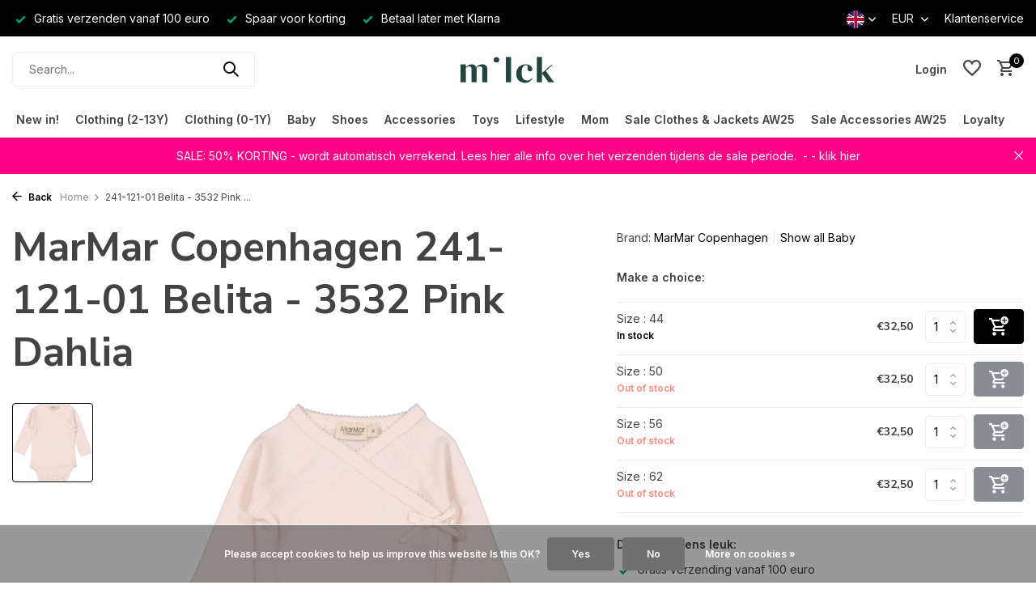

--- FILE ---
content_type: text/html;charset=utf-8
request_url: https://www.milck.nl/en/belita-modal-pointelle-3532-pink-dahlia.html
body_size: 15991
content:
<!DOCTYPE html>
<html lang="en">
  <head>
        <meta charset="utf-8"/>
<!-- [START] 'blocks/head.rain' -->
<!--

  (c) 2008-2026 Lightspeed Netherlands B.V.
  http://www.lightspeedhq.com
  Generated: 20-01-2026 @ 07:30:01

-->
<link rel="canonical" href="https://www.milck.nl/en/belita-modal-pointelle-3532-pink-dahlia.html"/>
<link rel="alternate" href="https://www.milck.nl/en/index.rss" type="application/rss+xml" title="New products"/>
<link href="https://cdn.webshopapp.com/assets/cookielaw.css?2025-02-20" rel="stylesheet" type="text/css"/>
<meta name="robots" content="noodp,noydir"/>
<meta name="google-site-verification" content="1iftIH3MyNsZyouHnZBwd7d4xKoqU98jwxWyaUz2Cr4"/>
<meta property="og:url" content="https://www.milck.nl/en/belita-modal-pointelle-3532-pink-dahlia.html?source=facebook"/>
<meta property="og:site_name" content="Milck"/>
<meta property="og:title" content="Belita Modal Pointelle - 3532 Pink Dahlia"/>
<meta property="og:description" content="The nicest online store for sustainable, quirky clothes for babies and kids. We offer great service, we ship worldwide and have a great range of unique items wi"/>
<meta property="og:image" content="https://cdn.webshopapp.com/shops/321984/files/452473199/marmar-copenhagen-241-121-01-belita-3532-pink-dahl.jpg"/>
<script>
<meta name="facebook-domain-verification" content="t5f2gx09viamn41r9kjrv57jlvl3ra" />
</script>
<script src="https://www.googletagmanager.com/gtag/js?id=339303455"></script>
<script src="https://www.googletagmanager.com/gtag/js?id=UA-153142305-1"></script>
<script>
window.dataLayer = window.dataLayer || [];
    function gtag(){dataLayer.push(arguments);}
    gtag('js', new Date());

    gtag('config', 'UA-153142305-1');
    gtag('config', 'AW-339303455');
</script>
<script>
<meta name="p:domain_verify" content="03576bb0f2367f96530e24d05ccd37ea"/>
</script>
<script>
/* DyApps Theme Addons config */
if( !window.dyapps ){ window.dyapps = {}; }
window.dyapps.addons = {
 "enabled": true,
 "created_at": "18-01-2023 13:35:08",
 "settings": {
    "matrix_separator": ",",
    "filterGroupSwatches": [],
    "swatchesForCustomFields": [],
    "plan": {
     "can_variant_group": true,
     "can_stockify": true,
     "can_vat_switcher": true,
     "can_age_popup": false,
     "can_custom_qty": false
    },
    "advancedVariants": {
     "enabled": false,
     "price_in_dropdown": true,
     "stockify_in_dropdown": true,
     "disable_out_of_stock": true,
     "grid_swatches_container_selector": ".dy-collection-grid-swatch-holder",
     "grid_swatches_position": "left",
     "grid_swatches_max_colors": 4,
     "grid_swatches_enabled": true,
     "variant_status_icon": false,
     "display_type": "select",
     "product_swatches_size": "default",
     "live_pricing": true
    },
    "age_popup": {
     "enabled": false,
     "logo_url": "",
     "image_footer_url": "",
     "text": {
                 
        "nl": {
         "content": "<h3>Bevestig je leeftijd<\/h3><p>Je moet 18 jaar of ouder zijn om deze website te bezoeken.<\/p>",
         "content_no": "<h3>Sorry!<\/h3><p>Je kunt deze website helaas niet bezoeken.<\/p>",
         "button_yes": "Ik ben 18 jaar of ouder",
         "button_no": "Ik ben jonger dan 18",
        } ,          
        "en": {
         "content": "<h3>Confirm your age<\/h3><p>You must be over the age of 18 to enter this website.<\/p>",
         "content_no": "<h3>Sorry!<\/h3><p>Unfortunately you cannot access this website.<\/p>",
         "button_yes": "I am 18 years or older",
         "button_no": "I am under 18",
        }        }
    },
    "stockify": {
     "enabled": false,
     "optin_policy": false,
     "api": "https://my.dyapps.io/api/public/edaa6e84f9/stockify/subscribe",
     "text": {
                 
        "nl": {
         "email_placeholder": "Jouw e-mailadres",
         "button_trigger": "Geef me een seintje bij voorraad",
         "button_submit": "Houd me op de hoogte!",
         "title": "Laat je e-mailadres achter",
         "desc": "Helaas is dit product momenteel uitverkocht. Laat je e-mailadres achter en we sturen je een e-mail wanneer het product weer beschikbaar is.",
         "bottom_text": "We gebruiken je gegevens alleen voor deze email. Meer info in onze <a href=\"\/service\/privacy-policy\/\" target=\"_blank\">privacy policy<\/a>."
        } ,          
        "en": {
         "email_placeholder": "Your email address",
         "button_trigger": "Notify me when back in stock",
         "button_submit": "Keep me updated!",
         "title": "Leave your email address",
         "desc": "Unfortunately this item is out of stock right now. Leave your email address below and we'll send you an email when the item is available again.",
         "bottom_text": "We use your data to send this email. Read more in our <a href=\"\/service\/privacy-policy\/\" target=\"_blank\">privacy policy<\/a>."
        }        }
    },
    "categoryBanners": {
     "enabled": true,
     "mobile_breakpoint": "576px",
     "category_banner": [],
     "banners": {
             }
    }
 },
 "swatches": {
 "default": {"is_default": true, "type": "multi", "values": {"background-size": "10px 10px", "background-position": "0 0, 0 5px, 5px -5px, -5px 0px", "background-image": "linear-gradient(45deg, rgba(100,100,100,0.3) 25%, transparent 25%),  linear-gradient(-45deg, rgba(100,100,100,0.3) 25%, transparent 25%),  linear-gradient(45deg, transparent 75%, rgba(100,100,100,0.3) 75%),  linear-gradient(-45deg, transparent 75%, rgba(100,100,100,0.3) 75%)"}} ,   }
};
</script>
<!--[if lt IE 9]>
<script src="https://cdn.webshopapp.com/assets/html5shiv.js?2025-02-20"></script>
<![endif]-->
<!-- [END] 'blocks/head.rain' -->
    <title>Belita Modal Pointelle - 3532 Pink Dahlia - Milck</title>
    <meta name="description" content="The nicest online store for sustainable, quirky clothes for babies and kids. We offer great service, we ship worldwide and have a great range of unique items wi" />
    <meta name="keywords" content="MarMar, Copenhagen, 241-121-01, Belita, -, 3532, Pink, Dahlia" />
    <meta http-equiv="X-UA-Compatible" content="IE=edge">
    <meta name="viewport" content="width=device-width, initial-scale=1.0, maximum-scale=5.0, user-scalable=no">
    <meta name="apple-mobile-web-app-capable" content="yes">
    <meta name="apple-mobile-web-app-status-bar-style" content="black">

    <link rel="shortcut icon" href="https://cdn.webshopapp.com/shops/321984/themes/175411/assets/favicon.ico?20260119215710" type="image/x-icon" />
    <link rel="preconnect" href="https://fonts.gstatic.com" />
    <link rel="dns-prefetch" href="https://fonts.gstatic.com">
    <link rel="preconnect" href="https://fonts.googleapis.com">
		<link rel="dns-prefetch" href="https://fonts.googleapis.com">
		<link rel="preconnect" href="https://ajax.googleapis.com">
		<link rel="dns-prefetch" href="https://ajax.googleapis.com">
		<link rel="preconnect" href="https://cdn.webshopapp.com/">
		<link rel="dns-prefetch" href="https://cdn.webshopapp.com/">
    
                        <link rel="preload" href="https://fonts.googleapis.com/css2?family=Inter:wght@300;400;600&family=Nunito+Sans:wght@100;700&display=swap" as="style" />
    <link rel="preload" href="https://cdn.webshopapp.com/shops/321984/themes/175411/assets/bootstrap-min.css?20260119215710" as="style" />
    <link rel="preload" href="https://cdn.webshopapp.com/shops/321984/themes/175411/assets/owl-carousel-min.css?20260119215710" as="style" />
    <link rel="preload" href="https://cdn.jsdelivr.net/npm/@fancyapps/ui/dist/fancybox.css" as="style" />
    <link rel="preload" href="https://cdn.webshopapp.com/assets/gui-2-0.css?2025-02-20" as="style" />
    <link rel="preload" href="https://cdn.webshopapp.com/assets/gui-responsive-2-0.css?2025-02-20" as="style" />
        	<link rel="preload" href="https://cdn.webshopapp.com/shops/321984/themes/175411/assets/icomoon-medium.ttf?20260119215710" as="font" crossorigin>
        <link rel="preload" href="https://cdn.webshopapp.com/shops/321984/themes/175411/assets/style.css?20260119215710" as="style" />
    <link rel="preload" href="https://cdn.webshopapp.com/shops/321984/themes/175411/assets/custom.css?20260119215710" as="style" />
    
    <script src="https://cdn.webshopapp.com/assets/jquery-1-9-1.js?2025-02-20"></script>
            <link rel="preload" href="https://cdn.webshopapp.com/shops/321984/themes/175411/assets/bootstrap-min.js?20260119215710" as="script">
    <link rel="preload" href="https://cdn.webshopapp.com/assets/gui.js?2025-02-20" as="script">
    <link rel="preload" href="https://cdn.webshopapp.com/assets/gui-responsive-2-0.js?2025-02-20" as="script">
    <link rel="preload" href="https://cdn.webshopapp.com/shops/321984/themes/175411/assets/scripts.js?20260119215710" as="script">
    <link rel="preload" href="https://cdn.webshopapp.com/shops/321984/themes/175411/assets/global.js?20260119215710" as="script">
    
    <meta property="og:title" content="Belita Modal Pointelle - 3532 Pink Dahlia">
<meta property="og:type" content="website"> 
<meta property="og:site_name" content="Milck">
<meta property="og:url" content="https://www.milck.nl/">
<meta property="og:image" content="https://cdn.webshopapp.com/shops/321984/files/452473199/1000x1000x2/marmar-copenhagen-241-121-01-belita-3532-pink-dahl.jpg">
<meta name="twitter:title" content="Belita Modal Pointelle - 3532 Pink Dahlia">
<meta name="twitter:description" content="The nicest online store for sustainable, quirky clothes for babies and kids. We offer great service, we ship worldwide and have a great range of unique items wi">
<meta name="twitter:site" content="Milck">
<meta name="twitter:card" content="https://cdn.webshopapp.com/shops/321984/themes/175411/v/2339051/assets/logo.png?20240604221458">
<meta name="twitter:image" content="https://cdn.webshopapp.com/shops/321984/themes/175411/assets/share-image.jpg?20260119215710">
<script type="application/ld+json">
  [
        {
      "@context": "https://schema.org/",
      "@type": "BreadcrumbList",
      "itemListElement":
      [
        {
          "@type": "ListItem",
          "position": 1,
          "item": {
            "@id": "https://www.milck.nl/en/",
            "name": "Home"
          }
        },
                {
          "@type": "ListItem",
          "position": 2,
          "item":	{
            "@id": "https://www.milck.nl/en/belita-modal-pointelle-3532-pink-dahlia.html",
            "name": "241-121-01 Belita - 3532 Pink Dahlia"
          }
        }              ]
    },
            {
      "@context": "https://schema.org/",
      "@type": "Product", 
      "name": "MarMar Copenhagen 241-121-01 Belita - 3532 Pink Dahlia",
      "url": "https://www.milck.nl/en/belita-modal-pointelle-3532-pink-dahlia.html",
      "productID": "148823654",
            "brand": {
        "@type": "Brand",
        "name": "MarMar Copenhagen"
      },
                  "image": [
            "https://cdn.webshopapp.com/shops/321984/files/452473199/1500x1500x2/marmar-copenhagen-241-121-01-belita-3532-pink-dahl.jpg"            ],
                        "offers": {
        "@type": "Offer",
        "price": "32.50",
        "url": "https://www.milck.nl/en/belita-modal-pointelle-3532-pink-dahlia.html",
        "priceValidUntil": "2027-01-20",
        "priceCurrency": "EUR",
                "availability": "https://schema.org/InStock",
        "inventoryLevel": "1"
              }
          },
        {
      "@context": "https://schema.org/",
      "@type": "Organization",
      "url": "https://www.milck.nl/",
      "name": "Milck",
      "legalName": "Milck",
      "description": "The nicest online store for sustainable, quirky clothes for babies and kids. We offer great service, we ship worldwide and have a great range of unique items wi",
      "logo": "https://cdn.webshopapp.com/shops/321984/themes/175411/v/2339051/assets/logo.png?20240604221458",
      "image": "https://cdn.webshopapp.com/shops/321984/themes/175411/assets/share-image.jpg?20260119215710",
      "contactPoint": {
        "@type": "ContactPoint",
        "contactType": "Customer service",
        "telephone": ""
      },
      "address": {
        "@type": "PostalAddress",
        "streetAddress": "",
        "addressLocality": "",
        "postalCode": "",
        "addressCountry": "EN"
      }
          },
    { 
      "@context": "https://schema.org/", 
      "@type": "WebSite", 
      "url": "https://www.milck.nl/", 
      "name": "Milck",
      "description": "The nicest online store for sustainable, quirky clothes for babies and kids. We offer great service, we ship worldwide and have a great range of unique items wi",
      "author": [
        {
          "@type": "Organization",
          "url": "https://www.dmws.nl/",
          "name": "DMWS BV",
          "address": {
            "@type": "PostalAddress",
            "streetAddress": "Wilhelmina plein 25",
            "addressLocality": "Eindhoven",
            "addressRegion": "NB",
            "postalCode": "5611 HG",
            "addressCountry": "NL"
          }
        }
      ]
    }      ]
</script>    
    <link rel="stylesheet" href="https://fonts.googleapis.com/css2?family=Inter:wght@300;400;600&family=Nunito+Sans:wght@100;700&display=swap" type="text/css">
    <link rel="stylesheet" href="https://cdn.webshopapp.com/shops/321984/themes/175411/assets/bootstrap-min.css?20260119215710" type="text/css">
    <link rel="stylesheet" href="https://cdn.webshopapp.com/shops/321984/themes/175411/assets/owl-carousel-min.css?20260119215710" type="text/css">
    <link rel="stylesheet" href="https://cdn.jsdelivr.net/npm/@fancyapps/ui/dist/fancybox.css" type="text/css">
    <link rel="stylesheet" href="https://cdn.webshopapp.com/assets/gui-2-0.css?2025-02-20" type="text/css">
    <link rel="stylesheet" href="https://cdn.webshopapp.com/assets/gui-responsive-2-0.css?2025-02-20" type="text/css">
    <link rel="stylesheet" href="https://cdn.webshopapp.com/shops/321984/themes/175411/assets/style.css?20260119215710" type="text/css">
    <link rel="stylesheet" href="https://cdn.webshopapp.com/shops/321984/themes/175411/assets/custom.css?20260119215710" type="text/css">
  </head>
  <body>
    <aside id="cart" class="sidebar d-flex cart palette-bg-white"><div class="heading d-none d-sm-block"><i class="icon-x close"></i><h3>My cart</h3></div><div class="heading d-sm-none palette-bg-accent-light mobile"><i class="icon-x close"></i><h3>My cart</h3></div><div class="filledCart d-none"><ul class="list-cart list-inline mb-0 scrollbar"></ul><div class="totals-wrap"><p data-cart="total">Total (<span class="length">0</span>) products<span class="amount">€0,00</span></p><p data-cart="shipping" class="shipping d-none">Shipping costs<span class="positive"><b>Free</b></span></p><p class="free-shipping">Shop nog voor <b class="amount">€100,00</b> en je bestelling wordt <b class="positive">Gratis</b> verzonden!</p><p class="total" data-cart="grand-total"><b>Grand total</b><span class="grey">Incl. tax</span><span><b>€0,00</b></span></p></div><div class="continue d-flex align-items-center"><a href="https://www.milck.nl/en/cart/" class="button solid cta">Ja, ik wil dit bestellen</a></div></div><p class="emptyCart align-items-center">You have no items in your shopping cart...</p><div class="bottom d-none d-sm-block"><div class="payments d-flex justify-content-center flex-wrap dmws-payments"><div class="d-flex align-items-center justify-content-center"><img class="lazy" src="https://cdn.webshopapp.com/shops/321984/themes/175411/assets/lazy-preload.jpg?20260119215710" data-src="https://cdn.webshopapp.com/assets/icon-payment-cash.png?2025-02-20" alt="Cash" height="16" width="37" /></div><div class="d-flex align-items-center justify-content-center"><img class="lazy" src="https://cdn.webshopapp.com/shops/321984/themes/175411/assets/lazy-preload.jpg?20260119215710" data-src="https://cdn.webshopapp.com/assets/icon-payment-ideal.png?2025-02-20" alt="iDEAL" height="16" width="37" /></div><div class="d-flex align-items-center justify-content-center"><img class="lazy" src="https://cdn.webshopapp.com/shops/321984/themes/175411/assets/lazy-preload.jpg?20260119215710" data-src="https://cdn.webshopapp.com/assets/icon-payment-mistercash.png?2025-02-20" alt="Bancontact" height="16" width="37" /></div><div class="d-flex align-items-center justify-content-center"><img class="lazy" src="https://cdn.webshopapp.com/shops/321984/themes/175411/assets/lazy-preload.jpg?20260119215710" data-src="https://cdn.webshopapp.com/assets/icon-payment-klarnapaylater.png?2025-02-20" alt="Klarna." height="16" width="37" /></div><div class="d-flex align-items-center justify-content-center"><img class="lazy" src="https://cdn.webshopapp.com/shops/321984/themes/175411/assets/lazy-preload.jpg?20260119215710" data-src="https://cdn.webshopapp.com/assets/icon-payment-pin.png?2025-02-20" alt="Pin" height="16" width="37" /></div><div class="d-flex align-items-center justify-content-center"><img class="lazy" src="https://cdn.webshopapp.com/shops/321984/themes/175411/assets/lazy-preload.jpg?20260119215710" data-src="https://cdn.webshopapp.com/assets/icon-payment-mastercard.png?2025-02-20" alt="MasterCard" height="16" width="37" /></div><div class="d-flex align-items-center justify-content-center"><img class="lazy" src="https://cdn.webshopapp.com/shops/321984/themes/175411/assets/lazy-preload.jpg?20260119215710" data-src="https://cdn.webshopapp.com/assets/icon-payment-visa.png?2025-02-20" alt="Visa" height="16" width="37" /></div><div class="d-flex align-items-center justify-content-center"><img class="lazy" src="https://cdn.webshopapp.com/shops/321984/themes/175411/assets/lazy-preload.jpg?20260119215710" data-src="https://cdn.webshopapp.com/assets/icon-payment-americanexpress.png?2025-02-20" alt="American Express" height="16" width="37" /></div></div></div></aside><aside id="sidereview" class="sidebar d-flex palette-bg-white"><div class="heading d-none d-sm-block"><i class="icon-x close"></i><h3>Create your own review for 241-121-01 Belita - 3532 Pink Dahlia</h3></div><div class="heading d-sm-none palette-bg-black"><i class="icon-x close"></i><h3>Create your own review for 241-121-01 Belita - 3532 Pink Dahlia</h3></div><form action="https://www.milck.nl/en/account/reviewPost/148823654/" method="post" id="form-review"><input type="hidden" name="key" value="0eacd646b9d727495e3501b780c09f40"><label for="review-form-score">Label for stars</label><div class="d-flex align-items-center stars-wrap"><div class="d-flex align-items-center stars"><i class="icon-star active" data-stars="1"></i><i class="icon-star active" data-stars="2"></i><i class="icon-star active" data-stars="3"></i><i class="icon-star active" data-stars="4"></i><i class="icon-star active" data-stars="5"></i></div><span data-message="1" style="display: none;">Only 1 star?</span><span data-message="2" style="display: none;">Yaay 2 stars.</span><span data-message="3" style="display: none;">This is not bad</span><span data-message="4" style="display: none;">Good, 4 stars!</span><span data-message="5">Fantastic, you give us 5 stars!</span></div><select id="review-form-score" name="score"><option value="1">1 Star</option><option value="2">2 Stars</option><option value="3">3 Stars</option><option value="4">4 Stars</option><option value="5" selected="selected">5 Stars</option></select><div><label for="review-form-name">Name *</label><input id="review-form-name" type="text" name="name" value="" required placeholder="Name"></div><div><label for="review-form-email">E-mail * <span>Your email address will not be published</span></label><input id="review-form-email" type="text" name="email" value="" required placeholder="E-mail"></div><div><label for="review-form-review">Message *</label><textarea id="review-form-review" class="" name="review" required placeholder="Review"></textarea></div><button type="submit" class="button">Submit</button></form></aside><header id="variant-5" class="d-none d-md-block sticky"><div class="topbar palette-bg-accent-light"><div class="container"><div class="row align-items-center justify-content-between"><div class="col-6 col-xl-7"><div class="usp" data-total="3"><div class="list"><div class="item"><i class="icon-check"></i> Gratis verzenden vanaf 100 euro</div><div class="item"><i class="icon-check"></i> Spaar voor korting</div><div class="item"><i class="icon-check"></i> Betaal later met Klarna</div></div></div></div><div class="col-6 col-xl-5 d-flex align-items-center justify-content-end"><div class="d-none d-md-block drop-down languages"><div class="current"><img class="lazy" src="https://cdn.webshopapp.com/shops/321984/themes/175411/assets/lazy-preload.jpg?20260119215710" data-src="https://cdn.webshopapp.com/shops/321984/themes/175411/assets/flag-en.svg?20260119215710" alt="English" width="22" height="22"><i class="icon-chevron-down"></i></div><div class="drop shadow"><a title="Nederlands" lang="nl" href="https://www.milck.nl/nl/go/product/148823654" class="d-flex nf"><img class="lazy" src="https://cdn.webshopapp.com/shops/321984/themes/175411/assets/lazy-preload.jpg?20260119215710" data-src="https://cdn.webshopapp.com/shops/321984/themes/175411/assets/flag-nl.svg?20260119215710" alt="Nederlands" width="18" height="18"><span>Nederlands</span></a><a title="English" lang="en" href="https://www.milck.nl/en/go/product/148823654" class="d-flex nf"><img class="lazy" src="https://cdn.webshopapp.com/shops/321984/themes/175411/assets/lazy-preload.jpg?20260119215710" data-src="https://cdn.webshopapp.com/shops/321984/themes/175411/assets/flag-en.svg?20260119215710" alt="English" width="18" height="18"><span>English</span></a></div></div><div class="d-none d-md-block drop-down currencies"><div class="current">EUR <i class="icon-chevron-down"></i></div><div class="drop shadow"><a class="d-flex nf" href="https://www.milck.nl/en/session/currency/eur/go/product/148823654"><span class="cur-icon">€</span><span>EUR</span></a><a class="d-flex nf" href="https://www.milck.nl/en/session/currency/gbp/go/product/148823654"><span class="cur-icon">£</span><span>GBP</span></a><a class="d-flex nf" href="https://www.milck.nl/en/session/currency/chf/go/product/148823654"><span class="cur-icon">CHF</span><span>CHF</span></a><a class="d-flex nf" href="https://www.milck.nl/en/session/currency/dkk/go/product/148823654"><span class="cur-icon">kr</span><span>DKK</span></a></div></div><div><a href="/service">Klantenservice</a></div></div></div></div></div><div class="sticky"><div class="overlay palette-bg-black"></div><div class="mainbar palette-bg-white"><div class="container"><div class="row align-items-center justify-content-between"><div class="col-5"><form action="https://www.milck.nl/en/search/" method="get" role="search" class="formSearch search-form default"><input type="text" name="q" autocomplete="off" value="" aria-label="Search" placeholder="Search..." /><i class="icon-x"></i><button type="submit" class="search-btn" title="Search"><i class="icon-search"></i></button><div class="search-results palette-bg-white"><div class="heading">Search results for '<span></span>'</div><ul class="list-inline list-results"></ul><ul class="list-inline list-products"></ul><a href="#" class="all">View all results</a></div></form></div><div class="col-2 d-flex justify-content-center"><a href="https://www.milck.nl/en/" title="Sustainable clothes &amp; musthaves for cool babies and kids" class="logo nf"><img src="https://cdn.webshopapp.com/shops/321984/themes/175411/v/2339051/assets/logo.png?20240604221458" alt="Sustainable clothes &amp; musthaves for cool babies and kids" width="150" height="40" /></a></div><div class="col-5 d-flex align-items-center justify-content-end"><div class="wrap-cart d-flex align-items-center"><div class="drop-down with-overlay account login"><div class="current"><a href="https://www.milck.nl/en/account/login/" aria-label="My account" class="nf"><span class="d-lg-none"><i class="icon-account"></i></span><span class="d-none d-lg-block">Login</span></a></div><div class="drop shadow d-none d-md-block"><ul class="list-inline mb-0"><li><i class="icon-check"></i> Spaar punten voor korting</li><li><i class="icon-check"></i> Ontvang de nieuwsbrief </li><li><i class="icon-check"></i> Al je bestellingen op een rij</li></ul><div class="d-flex align-items-center justify-content-between"><a href="https://www.milck.nl/en/account/login/" class="button">Login</a><span>New? <a href="https://www.milck.nl/en/account/register/">Create an account</a></span></div></div></div><div class="drop-down with-overlay account wishlist"><div class="current"><a href="https://www.milck.nl/en/account/login/" aria-label="Wishlist" class="nf"><span class="fs0">Wishlist</span><i class="icon-wishlist"></i></a></div><div class="drop shadow d-none d-md-block"><h4>No products on Wish List...</h4><p>Log in en voeg producten toe door op het <i class="icon-wishlist"></i> icoon te klikken.</p><div class="d-flex align-items-center justify-content-between"><a href="https://www.milck.nl/en/account/login/" class="button">Login</a><span>New? <a href="https://www.milck.nl/en/account/register/">Create an account</a></span></div></div></div><a href="https://www.milck.nl/en/cart/" class="pos-r cart nf"><i class="icon-cart"></i><span class="count">0</span></a></div></div></div></div></div><div class="menubar palette-bg-white shadow"><div class="container"><div class="row"><div class="col-12"><div class="menu d-none d-md-flex align-items-center w-100 justify-content-center default default mega images "><ul class="list-inline mb-0 images"><li class="list-inline-item"><a href="https://www.milck.nl/en/new-in/">New in! </a></li><li class="list-inline-item has-sub"><a href="https://www.milck.nl/en/clothing-2-13y/">Clothing (2-13Y)</a><ul class="sub palette-bg-white"><li class="has-children"><a href="https://www.milck.nl/en/clothing-2-13y/shirts/"><img src="https://cdn.webshopapp.com/shops/321984/files/490088286/30x40x2/image.jpg" alt="Clothing (2-13Y)" />Shirts <i class="icon-chevron-down"></i></a><ul class="subsub palette-bg-white"><li class="heading"><a href="https://www.milck.nl/en/clothing-2-13y/shirts/"><h4>Shirts </h4></a></li><li><a href="https://www.milck.nl/en/clothing-2-13y/shirts/t-shirts/"><img src="https://cdn.webshopapp.com/shops/321984/files/490088609/100x80x2/image.jpg" alt="T-shirts" />T-shirts</a></li><li><a href="https://www.milck.nl/en/clothing-2-13y/shirts/longsleeves/"><img src="https://cdn.webshopapp.com/shops/321984/files/490088994/100x80x2/image.jpg" alt="Longsleeves" />Longsleeves</a></li><li><a href="https://www.milck.nl/en/clothing-2-13y/shirts/blouses/"><img src="https://cdn.webshopapp.com/shops/321984/files/483311347/100x80x2/image.jpg" alt="Blouses" />Blouses</a></li><li><a href="https://www.milck.nl/en/clothing-2-13y/shirts/tops/"><img src="https://cdn.webshopapp.com/shops/321984/files/490089435/100x80x2/image.jpg" alt="Tops" />Tops</a></li></ul></li><li class="has-children"><a href="https://www.milck.nl/en/clothing-2-13y/truien-vesten/"><img src="https://cdn.webshopapp.com/shops/321984/files/483310463/30x40x2/image.jpg" alt="Clothing (2-13Y)" />Truien &amp; Vesten<i class="icon-chevron-down"></i></a><ul class="subsub palette-bg-white"><li class="heading"><a href="https://www.milck.nl/en/clothing-2-13y/truien-vesten/"><h4>Truien &amp; Vesten</h4></a></li><li><a href="https://www.milck.nl/en/clothing-2-13y/truien-vesten/truien/"><img src="https://cdn.webshopapp.com/shops/321984/files/483310611/100x80x2/image.jpg" alt="Truien" />Truien</a></li><li><a href="https://www.milck.nl/en/clothing-2-13y/truien-vesten/vesten/"><img src="https://cdn.webshopapp.com/shops/321984/files/483310816/100x80x2/image.jpg" alt="Vesten" />Vesten</a></li></ul></li><li class="has-children"><a href="https://www.milck.nl/en/clothing-2-13y/pants/"><img src="https://cdn.webshopapp.com/shops/321984/files/490071288/30x40x2/image.jpg" alt="Clothing (2-13Y)" />Pants<i class="icon-chevron-down"></i></a><ul class="subsub palette-bg-white"><li class="heading"><a href="https://www.milck.nl/en/clothing-2-13y/pants/"><h4>Pants</h4></a></li><li><a href="https://www.milck.nl/en/clothing-2-13y/pants/lange-broeken/"><img src="https://cdn.webshopapp.com/shops/321984/files/490071877/100x80x2/image.jpg" alt="Lange broeken" />Lange broeken</a></li><li><a href="https://www.milck.nl/en/clothing-2-13y/pants/jeans/"><img src="https://cdn.webshopapp.com/shops/321984/files/490072215/100x80x2/image.jpg" alt="Jeans" />Jeans</a></li><li><a href="https://www.milck.nl/en/clothing-2-13y/pants/joggers/"><img src="https://cdn.webshopapp.com/shops/321984/files/490072607/100x80x2/image.jpg" alt="Joggers" />Joggers</a></li><li><a href="https://www.milck.nl/en/clothing-2-13y/pants/leggings/"><img src="https://cdn.webshopapp.com/shops/321984/files/490073380/100x80x2/image.jpg" alt="Leggings" />Leggings</a></li><li class="more"><a href="https://www.milck.nl/en/clothing-2-13y/pants/">Show more</a></li></ul></li><li class="has-children"><a href="https://www.milck.nl/en/clothing-2-13y/dresses-skirts/"><img src="https://cdn.webshopapp.com/shops/321984/files/490095067/30x40x2/image.jpg" alt="Clothing (2-13Y)" />Dresses &amp; Skirts<i class="icon-chevron-down"></i></a><ul class="subsub palette-bg-white"><li class="heading"><a href="https://www.milck.nl/en/clothing-2-13y/dresses-skirts/"><h4>Dresses &amp; Skirts</h4></a></li><li><a href="https://www.milck.nl/en/clothing-2-13y/dresses-skirts/dresses/"><img src="https://cdn.webshopapp.com/shops/321984/files/490095968/100x80x2/image.jpg" alt="Dresses" />Dresses</a></li><li><a href="https://www.milck.nl/en/clothing-2-13y/dresses-skirts/skirts/"><img src="https://cdn.webshopapp.com/shops/321984/files/490096680/100x80x2/image.jpg" alt="Skirts" />Skirts</a></li></ul></li><li class="has-children"><a href="https://www.milck.nl/en/clothing-2-13y/jackets/"><img src="https://cdn.webshopapp.com/shops/321984/files/490098777/30x40x2/image.jpg" alt="Clothing (2-13Y)" />Jackets<i class="icon-chevron-down"></i></a><ul class="subsub palette-bg-white"><li class="heading"><a href="https://www.milck.nl/en/clothing-2-13y/jackets/"><h4>Jackets</h4></a></li><li><a href="https://www.milck.nl/en/clothing-2-13y/jackets/childrens-winter-coats/"><img src="https://cdn.webshopapp.com/shops/321984/files/482195472/100x80x2/image.jpg" alt="Children&#039;s winter coats" />Children&#039;s winter coats</a></li><li><a href="https://www.milck.nl/en/clothing-2-13y/jackets/in-between-jacket/"><img src="https://cdn.webshopapp.com/shops/321984/files/483278020/100x80x2/image.jpg" alt="In-between jacket" />In-between jacket</a></li><li><a href="https://www.milck.nl/en/clothing-2-13y/jackets/bodywarmers/"><img src="https://cdn.webshopapp.com/shops/321984/files/483278070/100x80x2/image.jpg" alt="Bodywarmers" />Bodywarmers</a></li></ul></li><li class=""><a href="https://www.milck.nl/en/clothing-2-13y/party-clothing-kids/"><img src="https://cdn.webshopapp.com/shops/321984/files/490113715/30x40x2/image.jpg" alt="Clothing (2-13Y)" />Party clothing kids</a></li><li class="has-children"><a href="https://www.milck.nl/en/clothing-2-13y/swimwear/"><img src="https://cdn.webshopapp.com/shops/321984/files/490114094/30x40x2/image.jpg" alt="Clothing (2-13Y)" />Swimwear<i class="icon-chevron-down"></i></a><ul class="subsub palette-bg-white"><li class="heading"><a href="https://www.milck.nl/en/clothing-2-13y/swimwear/"><h4>Swimwear</h4></a></li><li><a href="https://www.milck.nl/en/clothing-2-13y/swimwear/swimsuits/"><img src="https://cdn.webshopapp.com/shops/321984/files/490114479/100x80x2/image.jpg" alt="Swimsuits" />Swimsuits</a></li><li><a href="https://www.milck.nl/en/clothing-2-13y/swimwear/swim-shorts/"><img src="https://cdn.webshopapp.com/shops/321984/files/490115051/100x80x2/image.jpg" alt="Swim shorts" />Swim shorts</a></li><li><a href="https://www.milck.nl/en/clothing-2-13y/swimwear/uv-swim-clothes/"><img src="https://cdn.webshopapp.com/shops/321984/files/490115295/100x80x2/image.jpg" alt="UV swim clothes" />UV swim clothes</a></li><li><a href="https://www.milck.nl/en/clothing-2-13y/swimwear/bikinis/"><img src="https://cdn.webshopapp.com/shops/321984/files/490115351/100x80x2/image.jpg" alt="Bikini’s" />Bikini’s</a></li></ul></li></ul></li><li class="list-inline-item has-sub"><a href="https://www.milck.nl/en/clothing-0-1y/">Clothing (0-1Y)</a><ul class="sub palette-bg-white"><li class=""><a href="https://www.milck.nl/en/clothing-0-1y/onesies/"><img src="https://cdn.webshopapp.com/shops/321984/files/490153595/30x40x2/image.jpg" alt="Clothing (0-1Y)" />Onesies</a></li><li class=""><a href="https://www.milck.nl/en/clothing-0-1y/baby-onesies/"><img src="https://cdn.webshopapp.com/shops/321984/files/490207204/30x40x2/image.jpg" alt="Clothing (0-1Y)" />Baby onesies</a></li><li class=""><a href="https://www.milck.nl/en/clothing-0-1y/shirts-tops/"><img src="https://cdn.webshopapp.com/shops/321984/files/490211045/30x40x2/image.jpg" alt="Clothing (0-1Y)" />Shirts &amp; tops</a></li><li class=""><a href="https://www.milck.nl/en/clothing-0-1y/sweaters-cardigans/"><img src="https://cdn.webshopapp.com/shops/321984/files/490207798/30x40x2/image.jpg" alt="Clothing (0-1Y)" />Sweaters &amp; cardigans</a></li><li class=""><a href="https://www.milck.nl/en/clothing-0-1y/pants-leggings/"><img src="https://cdn.webshopapp.com/shops/321984/files/490212017/30x40x2/image.jpg" alt="Clothing (0-1Y)" />Pants &amp; leggings</a></li><li class=""><a href="https://www.milck.nl/en/clothing-0-1y/dresses/"><img src="https://cdn.webshopapp.com/shops/321984/files/490217971/30x40x2/image.jpg" alt="Clothing (0-1Y)" />Dresses</a></li><li class=""><a href="https://www.milck.nl/en/clothing-0-1y/jackets/"><img src="https://cdn.webshopapp.com/shops/321984/files/490218207/30x40x2/image.jpg" alt="Clothing (0-1Y)" />Jackets</a></li><li class=""><a href="https://www.milck.nl/en/clothing-0-1y/buitenkleding/"><img src="https://cdn.webshopapp.com/shops/321984/files/490218427/30x40x2/image.jpg" alt="Clothing (0-1Y)" />Buitenkleding </a></li><li class=""><a href="https://www.milck.nl/en/clothing-0-1y/swimwear/"><img src="https://cdn.webshopapp.com/shops/321984/files/490218879/30x40x2/image.jpg" alt="Clothing (0-1Y)" />Swimwear </a></li><li class=""><a href="https://www.milck.nl/en/clothing-0-1y/wool-baby-clothes/"><img src="https://cdn.webshopapp.com/shops/321984/files/490218845/30x40x2/image.jpg" alt="Clothing (0-1Y)" />Wool baby clothes</a></li></ul></li><li class="list-inline-item has-sub"><a href="https://www.milck.nl/en/baby/">Baby</a><ul class="sub palette-bg-white"><li class=""><a href="https://www.milck.nl/en/baby/baby-socks/"><img src="https://cdn.webshopapp.com/shops/321984/files/490239161/30x40x2/image.jpg" alt="Baby" />Baby socks</a></li><li class=""><a href="https://www.milck.nl/en/baby/tights/"><img src="https://cdn.webshopapp.com/shops/321984/files/490239805/30x40x2/image.jpg" alt="Baby" />Tights</a></li><li class=""><a href="https://www.milck.nl/en/baby/booties/"><img src="https://cdn.webshopapp.com/shops/321984/files/490240649/30x40x2/image.jpg" alt="Baby" />Booties </a></li><li class=" pl"><a href="https://www.milck.nl/en/baby/baby-shoes/">Baby shoes</a></li><li class=" pl"><a href="https://www.milck.nl/en/baby/beanies-scarf-mittens/">Beanies, scarf &amp; mittens</a></li><li class=" pl"><a href="https://www.milck.nl/en/baby/sunglasses/">Sunglasses</a></li><li class=" pl"><a href="https://www.milck.nl/en/baby/pacifier-case/">Pacifier case</a></li><li class=" pl"><a href="https://www.milck.nl/en/baby/pacifier-straps/">Pacifier straps </a></li><li class=" pl"><a href="https://www.milck.nl/en/baby/blankets/">Blankets</a></li><li class=""><a href="https://www.milck.nl/en/baby/cocoon/"><img src="https://cdn.webshopapp.com/shops/321984/files/490219907/30x40x2/image.jpg" alt="Baby" />Cocoon</a></li><li class="has-children pl"><a href="https://www.milck.nl/en/baby/care/">Care <i class="icon-chevron-down"></i></a><ul class="subsub palette-bg-white"><li class="heading"><a href="https://www.milck.nl/en/baby/care/"><h4>Care </h4></a></li><li><a href="https://www.milck.nl/en/baby/care/care-products/">Care products</a></li><li><a href="https://www.milck.nl/en/baby/care/muslin-cloths/">Muslin cloths</a></li><li><a href="https://www.milck.nl/en/baby/care/towels/">Towels</a></li><li><a href="https://www.milck.nl/en/baby/care/tandenborstel/">tandenborstel</a></li></ul></li><li class="has-children pl"><a href="https://www.milck.nl/en/baby/food-drinks/">Food &amp; Drinks<i class="icon-chevron-down"></i></a><ul class="subsub palette-bg-white"><li class="heading"><a href="https://www.milck.nl/en/baby/food-drinks/"><h4>Food &amp; Drinks</h4></a></li><li><a href="https://www.milck.nl/en/baby/food-drinks/bibs/">Bibs</a></li><li><a href="https://www.milck.nl/en/baby/food-drinks/sippy-cups/">Sippy cups</a></li><li><a href="https://www.milck.nl/en/baby/food-drinks/crockery-cutlery/">Crockery &amp; Cutlery</a></li></ul></li><li class="has-children pl"><a href="https://www.milck.nl/en/baby/toys/">Toys<i class="icon-chevron-down"></i></a><ul class="subsub palette-bg-white"><li class="heading"><a href="https://www.milck.nl/en/baby/toys/"><h4>Toys</h4></a></li><li><a href="https://www.milck.nl/en/baby/toys/stacking-cups-towers/">Stacking cups / towers</a></li><li><a href="https://www.milck.nl/en/baby/toys/teething-toys/">Teething toys</a></li><li><a href="https://www.milck.nl/en/baby/toys/cuddle-animals/">Cuddle animals </a></li><li><a href="https://www.milck.nl/en/baby/toys/rammelaars/">Rammelaars</a></li></ul></li><li class=" pl"><a href="https://www.milck.nl/en/baby/baby-books/">Baby books</a></li><li class=" pl"><a href="https://www.milck.nl/en/baby/newborn-gift/">Newborn gift</a></li></ul></li><li class="list-inline-item has-sub"><a href="https://www.milck.nl/en/shoes/">Shoes</a><ul class="sub palette-bg-white"><li class=" pl"><a href="https://www.milck.nl/en/shoes/blundstone-boots/">Blundstone boots</a></li><li class=" pl"><a href="https://www.milck.nl/en/shoes/lined-rain-boots/">Lined rain boots</a></li><li class=" pl"><a href="https://www.milck.nl/en/shoes/unlined-rain-boots/">Unlined rain boots</a></li><li class=""><a href="https://www.milck.nl/en/shoes/sneakers/"><img src="https://cdn.webshopapp.com/shops/321984/files/451695685/30x40x2/image.jpg" alt="Shoes" />Sneakers</a></li><li class=" pl"><a href="https://www.milck.nl/en/shoes/pantoffels/">Pantoffels</a></li><li class=" pl"><a href="https://www.milck.nl/en/shoes/sandals/">Sandals</a></li><li class=" pl"><a href="https://www.milck.nl/en/shoes/waterschoenen/">Waterschoenen</a></li></ul></li><li class="list-inline-item has-sub"><a href="https://www.milck.nl/en/accessories/">Accessories</a><ul class="sub palette-bg-white"><li class=" pl"><a href="https://www.milck.nl/en/accessories/hair-accessories/">Hair accessories </a></li><li class="has-children pl"><a href="https://www.milck.nl/en/accessories/jewelry/">Jewelry<i class="icon-chevron-down"></i></a><ul class="subsub palette-bg-white"><li class="heading"><a href="https://www.milck.nl/en/accessories/jewelry/"><h4>Jewelry</h4></a></li><li><a href="https://www.milck.nl/en/accessories/jewelry/necklaces/">Necklaces</a></li><li><a href="https://www.milck.nl/en/accessories/jewelry/bracelets/">Bracelets</a></li></ul></li><li class=" pl"><a href="https://www.milck.nl/en/accessories/jewelry-boxes/">Jewelry boxes</a></li><li class=" pl"><a href="https://www.milck.nl/en/accessories/scarfs/">Scarfs</a></li><li class="has-children pl"><a href="https://www.milck.nl/en/accessories/bags/">Bags<i class="icon-chevron-down"></i></a><ul class="subsub palette-bg-white"><li class="heading"><a href="https://www.milck.nl/en/accessories/bags/"><h4>Bags</h4></a></li><li><a href="https://www.milck.nl/en/accessories/bags/backpacks/"><img src="https://cdn.webshopapp.com/shops/321984/files/451695675/100x80x2/image.jpg" alt="Backpacks" />Backpacks</a></li><li><a href="https://www.milck.nl/en/accessories/bags/bags/">Bags</a></li></ul></li><li class="has-children pl"><a href="https://www.milck.nl/en/accessories/socks-tights/">Socks &amp; Tights<i class="icon-chevron-down"></i></a><ul class="subsub palette-bg-white"><li class="heading"><a href="https://www.milck.nl/en/accessories/socks-tights/"><h4>Socks &amp; Tights</h4></a></li><li><a href="https://www.milck.nl/en/accessories/socks-tights/socks/"><img src="https://cdn.webshopapp.com/shops/321984/files/482977907/100x80x2/image.jpg" alt="Socks" />Socks</a></li><li><a href="https://www.milck.nl/en/accessories/socks-tights/knee-socks/"><img src="https://cdn.webshopapp.com/shops/321984/files/483354443/100x80x2/image.jpg" alt="Knee socks" />Knee socks</a></li><li><a href="https://www.milck.nl/en/accessories/socks-tights/anti-slip-socks/"><img src="https://cdn.webshopapp.com/shops/321984/files/483471961/100x80x2/image.jpg" alt="Anti-slip socks" />Anti-slip socks</a></li><li><a href="https://www.milck.nl/en/accessories/socks-tights/tights/"><img src="https://cdn.webshopapp.com/shops/321984/files/482977795/100x80x2/image.jpg" alt="Tights" />Tights</a></li></ul></li><li class=" pl"><a href="https://www.milck.nl/en/accessories/hats-caps/">Hats &amp; caps</a></li><li class=" pl"><a href="https://www.milck.nl/en/accessories/scarves/">Scarves</a></li><li class=" pl"><a href="https://www.milck.nl/en/accessories/gloves-mittens/">Gloves &amp; mittens </a></li><li class="has-children"><a href="https://www.milck.nl/en/accessories/sun-glasses/"><img src="https://cdn.webshopapp.com/shops/321984/files/451695757/30x40x2/image.jpg" alt="Accessories" />Sun glasses<i class="icon-chevron-down"></i></a><ul class="subsub palette-bg-white"><li class="heading"><a href="https://www.milck.nl/en/accessories/sun-glasses/"><h4>Sun glasses</h4></a></li><li><a href="https://www.milck.nl/en/accessories/sun-glasses/baby-0-9m/">baby 0-9M</a></li><li><a href="https://www.milck.nl/en/accessories/sun-glasses/toddler-9-36m/">toddler 9-36M</a></li><li><a href="https://www.milck.nl/en/accessories/sun-glasses/kids-3-5y/">kids 3-5Y</a></li><li><a href="https://www.milck.nl/en/accessories/sun-glasses/junior-5-10y/">junior 5-10Y</a></li></ul></li></ul></li><li class="list-inline-item has-sub"><a href="https://www.milck.nl/en/toys/">Toys</a><ul class="sub palette-bg-white"><li class=" pl"><a href="https://www.milck.nl/en/toys/baby-0-1y/">Baby 0-1Y</a></li><li class=" pl"><a href="https://www.milck.nl/en/toys/toddler-1-2y/">Toddler 1-2Y</a></li><li class=" pl"><a href="https://www.milck.nl/en/toys/toddler-2-4y/">Toddler 2-4Y</a></li><li class=" pl"><a href="https://www.milck.nl/en/toys/child-4-6y/">Child 4-6Y</a></li><li class=" pl"><a href="https://www.milck.nl/en/toys/child-6-8y/">Child 6-8Y</a></li><li class=" pl"><a href="https://www.milck.nl/en/toys/junior-8-10y/">Junior 8-10Y</a></li><li class=" pl"><a href="https://www.milck.nl/en/toys/maileg/">Maileg</a></li><li class=" pl"><a href="https://www.milck.nl/en/toys/smartgames/">SmartGames</a></li><li class=" pl"><a href="https://www.milck.nl/en/toys/building/">Building</a></li><li class=" pl"><a href="https://www.milck.nl/en/toys/outdoor-toys/">Outdoor toys</a></li><li class=" pl"><a href="https://www.milck.nl/en/toys/dress-up-clothes/">Dress-up clothes</a></li></ul></li><li class="list-inline-item has-sub"><a href="https://www.milck.nl/en/lifestyle/">Lifestyle</a><ul class="sub palette-bg-white"><li class=""><a href="https://www.milck.nl/en/lifestyle/books-dutch-only/"><img src="https://cdn.webshopapp.com/shops/321984/files/490291309/30x40x2/image.jpg" alt="Lifestyle" />Books (dutch only)</a></li><li class="has-children"><a href="https://www.milck.nl/en/lifestyle/food-drinks/"><img src="https://cdn.webshopapp.com/shops/321984/files/490290651/30x40x2/image.jpg" alt="Lifestyle" />Food &amp; drinks<i class="icon-chevron-down"></i></a><ul class="subsub palette-bg-white"><li class="heading"><a href="https://www.milck.nl/en/lifestyle/food-drinks/"><h4>Food &amp; drinks</h4></a></li><li><a href="https://www.milck.nl/en/lifestyle/food-drinks/drinking-cups/">drinking cups</a></li><li><a href="https://www.milck.nl/en/lifestyle/food-drinks/water-bottles/">water bottles </a></li><li><a href="https://www.milck.nl/en/lifestyle/food-drinks/lunchbox/">lunchbox</a></li><li><a href="https://www.milck.nl/en/lifestyle/food-drinks/tableware-kids/">Tableware kids</a></li><li class="more"><a href="https://www.milck.nl/en/lifestyle/food-drinks/">Show more</a></li></ul></li><li class=""><a href="https://www.milck.nl/en/lifestyle/kids-room/"><img src="https://cdn.webshopapp.com/shops/321984/files/490290706/30x40x2/image.jpg" alt="Lifestyle" />Kids room</a></li><li class=""><a href="https://www.milck.nl/en/lifestyle/susan-bijl-bags/"><img src="https://cdn.webshopapp.com/shops/321984/files/490289117/30x40x2/image.jpg" alt="Lifestyle" />Susan Bijl bags</a></li></ul></li><li class="list-inline-item"><a href="https://www.milck.nl/en/mom/">Mom</a></li><li class="list-inline-item"><a href="https://www.milck.nl/en/sale-clothes-jackets-aw25/">Sale Clothes &amp; Jackets AW25</a></li><li class="list-inline-item"><a href="https://www.milck.nl/en/sale-accessories-aw25/">Sale Accessories AW25</a></li><li class="list-inline-item"><a href="https://www.milck.nl/en/loyalty/">Loyalty</a></li></ul></div></div></div></div></div></div><div class="spacetop"></div><div class="announcement hide"><div class="container"><div class="row"><div class="col-12 d-flex align-items-center justify-content-center pos-r"><p class="mb-0"><span class="d-md-none">NÚ 50% KORTING OP ALLE KLEDING</span><span class="d-none d-md-inline">SALE: 50% KORTING - wordt automatisch verrekend.  Lees hier alle info over het verzenden tijdens de sale periode. </span><a href="https://www.milck.nl/nl/sale-kleding-jassen-aw25/">- - klik hier</a></p><i class="icon-x"></i></div></div></div></div></header><header id="mobile-variant-3" class="d-md-none mobile-header sticky"><div class="overlay palette-bg-black"></div><div class="top shadow palette-bg-white"><div class="container"><div class="row"><div class="col-12 d-flex align-items-center justify-content-between"><div class="d-md-none mobile-menu"><i class="icon-menu"></i><div class="menu-wrapper"><div class="d-flex align-items-center justify-content-between heading palette-bg-white"><span>Menu</span><i class="icon-x"></i></div><ul class="list-inline mb-0 palette-bg-white"><li class="categories images"><a href="https://www.milck.nl/en/catalog/" data-title="categories">Categories</a><div class="back">Back to <span></span></div><ul><li class="img"><a href="https://www.milck.nl/en/new-in/" class="nf" data-title="new in! "><img src="https://cdn.webshopapp.com/shops/321984/files/490177491/30x40x3/image.jpg" alt="New in! " height="40" width="30" />New in! </a></li><li class="has-sub img"><a href="https://www.milck.nl/en/clothing-2-13y/" class="nf" data-title="clothing (2-13y)"><img src="https://cdn.webshopapp.com/shops/321984/files/483309402/30x40x3/image.jpg" alt="Clothing (2-13Y)" height="40" width="30" />Clothing (2-13Y)<i class="icon-chevron-down"></i></a><ul class="sub"><li class="has-children"><a href="https://www.milck.nl/en/clothing-2-13y/shirts/" data-title="shirts ">Shirts <i class="icon-chevron-down"></i></a><ul class="sub"><li><a href="https://www.milck.nl/en/clothing-2-13y/shirts/t-shirts/" data-title="t-shirts">T-shirts</a></li><li><a href="https://www.milck.nl/en/clothing-2-13y/shirts/longsleeves/" data-title="longsleeves">Longsleeves</a></li><li><a href="https://www.milck.nl/en/clothing-2-13y/shirts/blouses/" data-title="blouses">Blouses</a></li><li><a href="https://www.milck.nl/en/clothing-2-13y/shirts/tops/" data-title="tops">Tops</a></li></ul></li><li class="has-children"><a href="https://www.milck.nl/en/clothing-2-13y/truien-vesten/" data-title="truien &amp; vesten">Truien &amp; Vesten<i class="icon-chevron-down"></i></a><ul class="sub"><li><a href="https://www.milck.nl/en/clothing-2-13y/truien-vesten/truien/" data-title="truien">Truien</a></li><li><a href="https://www.milck.nl/en/clothing-2-13y/truien-vesten/vesten/" data-title="vesten">Vesten</a></li></ul></li><li class="has-children"><a href="https://www.milck.nl/en/clothing-2-13y/pants/" data-title="pants">Pants<i class="icon-chevron-down"></i></a><ul class="sub"><li><a href="https://www.milck.nl/en/clothing-2-13y/pants/lange-broeken/" data-title="lange broeken">Lange broeken</a></li><li><a href="https://www.milck.nl/en/clothing-2-13y/pants/jeans/" data-title="jeans">Jeans</a></li><li><a href="https://www.milck.nl/en/clothing-2-13y/pants/joggers/" data-title="joggers">Joggers</a></li><li><a href="https://www.milck.nl/en/clothing-2-13y/pants/leggings/" data-title="leggings">Leggings</a></li><li><a href="https://www.milck.nl/en/clothing-2-13y/pants/flared-pants/" data-title="flared pants">Flared pants</a></li><li><a href="https://www.milck.nl/en/clothing-2-13y/pants/shorts/" data-title="shorts">Shorts</a></li></ul></li><li class="has-children"><a href="https://www.milck.nl/en/clothing-2-13y/dresses-skirts/" data-title="dresses &amp; skirts">Dresses &amp; Skirts<i class="icon-chevron-down"></i></a><ul class="sub"><li><a href="https://www.milck.nl/en/clothing-2-13y/dresses-skirts/dresses/" data-title="dresses">Dresses</a></li><li><a href="https://www.milck.nl/en/clothing-2-13y/dresses-skirts/skirts/" data-title="skirts">Skirts</a></li></ul></li><li class="has-children"><a href="https://www.milck.nl/en/clothing-2-13y/jackets/" data-title="jackets">Jackets<i class="icon-chevron-down"></i></a><ul class="sub"><li><a href="https://www.milck.nl/en/clothing-2-13y/jackets/childrens-winter-coats/" data-title="children&#039;s winter coats">Children&#039;s winter coats</a></li><li><a href="https://www.milck.nl/en/clothing-2-13y/jackets/in-between-jacket/" data-title="in-between jacket">In-between jacket</a></li><li><a href="https://www.milck.nl/en/clothing-2-13y/jackets/bodywarmers/" data-title="bodywarmers">Bodywarmers</a></li></ul></li><li class=""><a href="https://www.milck.nl/en/clothing-2-13y/party-clothing-kids/" data-title="party clothing kids">Party clothing kids</a></li><li class="has-children"><a href="https://www.milck.nl/en/clothing-2-13y/swimwear/" data-title="swimwear">Swimwear<i class="icon-chevron-down"></i></a><ul class="sub"><li><a href="https://www.milck.nl/en/clothing-2-13y/swimwear/swimsuits/" data-title="swimsuits">Swimsuits</a></li><li><a href="https://www.milck.nl/en/clothing-2-13y/swimwear/swim-shorts/" data-title="swim shorts">Swim shorts</a></li><li><a href="https://www.milck.nl/en/clothing-2-13y/swimwear/uv-swim-clothes/" data-title="uv swim clothes">UV swim clothes</a></li><li><a href="https://www.milck.nl/en/clothing-2-13y/swimwear/bikinis/" data-title="bikini’s">Bikini’s</a></li></ul></li></ul></li><li class="has-sub img"><a href="https://www.milck.nl/en/clothing-0-1y/" class="nf" data-title="clothing (0-1y)"><img src="https://cdn.webshopapp.com/shops/321984/files/490153171/30x40x3/image.jpg" alt="Clothing (0-1Y)" height="40" width="30" />Clothing (0-1Y)<i class="icon-chevron-down"></i></a><ul class="sub"><li class=""><a href="https://www.milck.nl/en/clothing-0-1y/onesies/" data-title="onesies">Onesies</a></li><li class=""><a href="https://www.milck.nl/en/clothing-0-1y/baby-onesies/" data-title="baby onesies">Baby onesies</a></li><li class=""><a href="https://www.milck.nl/en/clothing-0-1y/shirts-tops/" data-title="shirts &amp; tops">Shirts &amp; tops</a></li><li class=""><a href="https://www.milck.nl/en/clothing-0-1y/sweaters-cardigans/" data-title="sweaters &amp; cardigans">Sweaters &amp; cardigans</a></li><li class=""><a href="https://www.milck.nl/en/clothing-0-1y/pants-leggings/" data-title="pants &amp; leggings">Pants &amp; leggings</a></li><li class=""><a href="https://www.milck.nl/en/clothing-0-1y/dresses/" data-title="dresses">Dresses</a></li><li class=""><a href="https://www.milck.nl/en/clothing-0-1y/jackets/" data-title="jackets">Jackets</a></li><li class=""><a href="https://www.milck.nl/en/clothing-0-1y/buitenkleding/" data-title="buitenkleding ">Buitenkleding </a></li><li class=""><a href="https://www.milck.nl/en/clothing-0-1y/swimwear/" data-title="swimwear ">Swimwear </a></li><li class=""><a href="https://www.milck.nl/en/clothing-0-1y/wool-baby-clothes/" data-title="wool baby clothes">Wool baby clothes</a></li></ul></li><li class="has-sub img"><a href="https://www.milck.nl/en/baby/" class="nf" data-title="baby"><img src="https://cdn.webshopapp.com/shops/321984/files/490152319/30x40x3/image.jpg" alt="Baby" height="40" width="30" />Baby<i class="icon-chevron-down"></i></a><ul class="sub"><li class=""><a href="https://www.milck.nl/en/baby/baby-socks/" data-title="baby socks">Baby socks</a></li><li class=""><a href="https://www.milck.nl/en/baby/tights/" data-title="tights">Tights</a></li><li class=""><a href="https://www.milck.nl/en/baby/booties/" data-title="booties ">Booties </a></li><li class=""><a href="https://www.milck.nl/en/baby/baby-shoes/" data-title="baby shoes">Baby shoes</a></li><li class=""><a href="https://www.milck.nl/en/baby/beanies-scarf-mittens/" data-title="beanies, scarf &amp; mittens">Beanies, scarf &amp; mittens</a></li><li class=""><a href="https://www.milck.nl/en/baby/sunglasses/" data-title="sunglasses">Sunglasses</a></li><li class=""><a href="https://www.milck.nl/en/baby/pacifier-case/" data-title="pacifier case">Pacifier case</a></li><li class=""><a href="https://www.milck.nl/en/baby/pacifier-straps/" data-title="pacifier straps ">Pacifier straps </a></li><li class=""><a href="https://www.milck.nl/en/baby/blankets/" data-title="blankets">Blankets</a></li><li class=""><a href="https://www.milck.nl/en/baby/cocoon/" data-title="cocoon">Cocoon</a></li><li class="has-children"><a href="https://www.milck.nl/en/baby/care/" data-title="care ">Care <i class="icon-chevron-down"></i></a><ul class="sub"><li><a href="https://www.milck.nl/en/baby/care/care-products/" data-title="care products">Care products</a></li><li><a href="https://www.milck.nl/en/baby/care/muslin-cloths/" data-title="muslin cloths">Muslin cloths</a></li><li><a href="https://www.milck.nl/en/baby/care/towels/" data-title="towels">Towels</a></li><li><a href="https://www.milck.nl/en/baby/care/tandenborstel/" data-title="tandenborstel">tandenborstel</a></li></ul></li><li class="has-children"><a href="https://www.milck.nl/en/baby/food-drinks/" data-title="food &amp; drinks">Food &amp; Drinks<i class="icon-chevron-down"></i></a><ul class="sub"><li><a href="https://www.milck.nl/en/baby/food-drinks/bibs/" data-title="bibs">Bibs</a></li><li><a href="https://www.milck.nl/en/baby/food-drinks/sippy-cups/" data-title="sippy cups">Sippy cups</a></li><li><a href="https://www.milck.nl/en/baby/food-drinks/crockery-cutlery/" data-title="crockery &amp; cutlery">Crockery &amp; Cutlery</a></li></ul></li><li class="has-children"><a href="https://www.milck.nl/en/baby/toys/" data-title="toys">Toys<i class="icon-chevron-down"></i></a><ul class="sub"><li><a href="https://www.milck.nl/en/baby/toys/stacking-cups-towers/" data-title="stacking cups / towers">Stacking cups / towers</a></li><li><a href="https://www.milck.nl/en/baby/toys/teething-toys/" data-title="teething toys">Teething toys</a></li><li><a href="https://www.milck.nl/en/baby/toys/cuddle-animals/" data-title="cuddle animals ">Cuddle animals </a></li><li><a href="https://www.milck.nl/en/baby/toys/rammelaars/" data-title="rammelaars">Rammelaars</a></li></ul></li><li class=""><a href="https://www.milck.nl/en/baby/baby-books/" data-title="baby books">Baby books</a></li><li class=""><a href="https://www.milck.nl/en/baby/newborn-gift/" data-title="newborn gift">Newborn gift</a></li></ul></li><li class="has-sub "><a href="https://www.milck.nl/en/shoes/" class="nf" data-title="shoes">Shoes<i class="icon-chevron-down"></i></a><ul class="sub"><li class=""><a href="https://www.milck.nl/en/shoes/blundstone-boots/" data-title="blundstone boots">Blundstone boots</a></li><li class=""><a href="https://www.milck.nl/en/shoes/lined-rain-boots/" data-title="lined rain boots">Lined rain boots</a></li><li class=""><a href="https://www.milck.nl/en/shoes/unlined-rain-boots/" data-title="unlined rain boots">Unlined rain boots</a></li><li class=""><a href="https://www.milck.nl/en/shoes/sneakers/" data-title="sneakers">Sneakers</a></li><li class=""><a href="https://www.milck.nl/en/shoes/pantoffels/" data-title="pantoffels">Pantoffels</a></li><li class=""><a href="https://www.milck.nl/en/shoes/sandals/" data-title="sandals">Sandals</a></li><li class=""><a href="https://www.milck.nl/en/shoes/waterschoenen/" data-title="waterschoenen">Waterschoenen</a></li></ul></li><li class="has-sub "><a href="https://www.milck.nl/en/accessories/" class="nf" data-title="accessories">Accessories<i class="icon-chevron-down"></i></a><ul class="sub"><li class=""><a href="https://www.milck.nl/en/accessories/hair-accessories/" data-title="hair accessories ">Hair accessories </a></li><li class="has-children"><a href="https://www.milck.nl/en/accessories/jewelry/" data-title="jewelry">Jewelry<i class="icon-chevron-down"></i></a><ul class="sub"><li><a href="https://www.milck.nl/en/accessories/jewelry/necklaces/" data-title="necklaces">Necklaces</a></li><li><a href="https://www.milck.nl/en/accessories/jewelry/bracelets/" data-title="bracelets">Bracelets</a></li></ul></li><li class=""><a href="https://www.milck.nl/en/accessories/jewelry-boxes/" data-title="jewelry boxes">Jewelry boxes</a></li><li class=""><a href="https://www.milck.nl/en/accessories/scarfs/" data-title="scarfs">Scarfs</a></li><li class="has-children"><a href="https://www.milck.nl/en/accessories/bags/" data-title="bags">Bags<i class="icon-chevron-down"></i></a><ul class="sub"><li><a href="https://www.milck.nl/en/accessories/bags/backpacks/" data-title="backpacks">Backpacks</a></li><li><a href="https://www.milck.nl/en/accessories/bags/bags/" data-title="bags">Bags</a></li></ul></li><li class="has-children"><a href="https://www.milck.nl/en/accessories/socks-tights/" data-title="socks &amp; tights">Socks &amp; Tights<i class="icon-chevron-down"></i></a><ul class="sub"><li><a href="https://www.milck.nl/en/accessories/socks-tights/socks/" data-title="socks">Socks</a></li><li><a href="https://www.milck.nl/en/accessories/socks-tights/knee-socks/" data-title="knee socks">Knee socks</a></li><li><a href="https://www.milck.nl/en/accessories/socks-tights/anti-slip-socks/" data-title="anti-slip socks">Anti-slip socks</a></li><li><a href="https://www.milck.nl/en/accessories/socks-tights/tights/" data-title="tights">Tights</a></li></ul></li><li class=""><a href="https://www.milck.nl/en/accessories/hats-caps/" data-title="hats &amp; caps">Hats &amp; caps</a></li><li class=""><a href="https://www.milck.nl/en/accessories/scarves/" data-title="scarves">Scarves</a></li><li class=""><a href="https://www.milck.nl/en/accessories/gloves-mittens/" data-title="gloves &amp; mittens ">Gloves &amp; mittens </a></li><li class="has-children"><a href="https://www.milck.nl/en/accessories/sun-glasses/" data-title="sun glasses">Sun glasses<i class="icon-chevron-down"></i></a><ul class="sub"><li><a href="https://www.milck.nl/en/accessories/sun-glasses/baby-0-9m/" data-title="baby 0-9m">baby 0-9M</a></li><li><a href="https://www.milck.nl/en/accessories/sun-glasses/toddler-9-36m/" data-title="toddler 9-36m">toddler 9-36M</a></li><li><a href="https://www.milck.nl/en/accessories/sun-glasses/kids-3-5y/" data-title="kids 3-5y">kids 3-5Y</a></li><li><a href="https://www.milck.nl/en/accessories/sun-glasses/junior-5-10y/" data-title="junior 5-10y">junior 5-10Y</a></li></ul></li></ul></li><li class="has-sub "><a href="https://www.milck.nl/en/toys/" class="nf" data-title="toys">Toys<i class="icon-chevron-down"></i></a><ul class="sub"><li class=""><a href="https://www.milck.nl/en/toys/baby-0-1y/" data-title="baby 0-1y">Baby 0-1Y</a></li><li class=""><a href="https://www.milck.nl/en/toys/toddler-1-2y/" data-title="toddler 1-2y">Toddler 1-2Y</a></li><li class=""><a href="https://www.milck.nl/en/toys/toddler-2-4y/" data-title="toddler 2-4y">Toddler 2-4Y</a></li><li class=""><a href="https://www.milck.nl/en/toys/child-4-6y/" data-title="child 4-6y">Child 4-6Y</a></li><li class=""><a href="https://www.milck.nl/en/toys/child-6-8y/" data-title="child 6-8y">Child 6-8Y</a></li><li class=""><a href="https://www.milck.nl/en/toys/junior-8-10y/" data-title="junior 8-10y">Junior 8-10Y</a></li><li class=""><a href="https://www.milck.nl/en/toys/maileg/" data-title="maileg">Maileg</a></li><li class=""><a href="https://www.milck.nl/en/toys/smartgames/" data-title="smartgames">SmartGames</a></li><li class=""><a href="https://www.milck.nl/en/toys/building/" data-title="building">Building</a></li><li class=""><a href="https://www.milck.nl/en/toys/outdoor-toys/" data-title="outdoor toys">Outdoor toys</a></li><li class=""><a href="https://www.milck.nl/en/toys/dress-up-clothes/" data-title="dress-up clothes">Dress-up clothes</a></li></ul></li><li class="has-sub img"><a href="https://www.milck.nl/en/lifestyle/" class="nf" data-title="lifestyle"><img src="https://cdn.webshopapp.com/shops/321984/files/490289713/30x40x3/image.jpg" alt="Lifestyle" height="40" width="30" />Lifestyle<i class="icon-chevron-down"></i></a><ul class="sub"><li class=""><a href="https://www.milck.nl/en/lifestyle/books-dutch-only/" data-title="books (dutch only)">Books (dutch only)</a></li><li class="has-children"><a href="https://www.milck.nl/en/lifestyle/food-drinks/" data-title="food &amp; drinks">Food &amp; drinks<i class="icon-chevron-down"></i></a><ul class="sub"><li><a href="https://www.milck.nl/en/lifestyle/food-drinks/drinking-cups/" data-title="drinking cups">drinking cups</a></li><li><a href="https://www.milck.nl/en/lifestyle/food-drinks/water-bottles/" data-title="water bottles ">water bottles </a></li><li><a href="https://www.milck.nl/en/lifestyle/food-drinks/lunchbox/" data-title="lunchbox">lunchbox</a></li><li><a href="https://www.milck.nl/en/lifestyle/food-drinks/tableware-kids/" data-title="tableware kids">Tableware kids</a></li><li><a href="https://www.milck.nl/en/lifestyle/food-drinks/bestek/" data-title="bestek">Bestek</a></li><li><a href="https://www.milck.nl/en/lifestyle/food-drinks/straws/" data-title="straws">straws</a></li><li><a href="https://www.milck.nl/en/lifestyle/food-drinks/snack-cups/" data-title="snack cups">snack cups</a></li><li><a href="https://www.milck.nl/en/lifestyle/food-drinks/placemats/" data-title="placemats">placemats</a></li><li><a href="https://www.milck.nl/en/lifestyle/food-drinks/alfabet-bekers/" data-title="(alfabet) bekers">(alfabet) bekers</a></li></ul></li><li class=""><a href="https://www.milck.nl/en/lifestyle/kids-room/" data-title="kids room">Kids room</a></li><li class=""><a href="https://www.milck.nl/en/lifestyle/susan-bijl-bags/" data-title="susan bijl bags">Susan Bijl bags</a></li></ul></li><li class=""><a href="https://www.milck.nl/en/mom/" class="nf" data-title="mom">Mom</a></li><li class=""><a href="https://www.milck.nl/en/sale-clothes-jackets-aw25/" class="nf" data-title="sale clothes &amp; jackets aw25">Sale Clothes &amp; Jackets AW25</a></li><li class=""><a href="https://www.milck.nl/en/sale-accessories-aw25/" class="nf" data-title="sale accessories aw25">Sale Accessories AW25</a></li></ul></li><li><a href="https://www.milck.nl/en/loyalty/" title="Loyalty" >Loyalty</a></li></ul></div></div><a href="https://www.milck.nl/en/" title="Sustainable clothes &amp; musthaves for cool babies and kids" class="logo nf"><img src="https://cdn.webshopapp.com/shops/321984/themes/175411/v/2339051/assets/logo.png?20240604221458" alt="Sustainable clothes &amp; musthaves for cool babies and kids" width="150" height="40" /></a><div class="search-m"></div><div class="wrap-cart d-flex align-items-center"><div class="drop-down with-overlay account login"><div class="current"><a href="https://www.milck.nl/en/account/login/" aria-label="My account" class="nf"><span class="d-lg-none"><i class="icon-account"></i></span><span class="d-none d-lg-block">Login</span></a></div><div class="drop shadow d-none d-md-block"><ul class="list-inline mb-0"><li><i class="icon-check"></i> Spaar punten voor korting</li><li><i class="icon-check"></i> Ontvang de nieuwsbrief </li><li><i class="icon-check"></i> Al je bestellingen op een rij</li></ul><div class="d-flex align-items-center justify-content-between"><a href="https://www.milck.nl/en/account/login/" class="button">Login</a><span>New? <a href="https://www.milck.nl/en/account/register/">Create an account</a></span></div></div></div><div class="drop-down with-overlay account wishlist"><div class="current"><a href="https://www.milck.nl/en/account/login/" aria-label="Wishlist" class="nf"><span class="fs0">Wishlist</span><i class="icon-wishlist"></i></a></div><div class="drop shadow d-none d-md-block"><h4>No products on Wish List...</h4><p>Log in en voeg producten toe door op het <i class="icon-wishlist"></i> icoon te klikken.</p><div class="d-flex align-items-center justify-content-between"><a href="https://www.milck.nl/en/account/login/" class="button">Login</a><span>New? <a href="https://www.milck.nl/en/account/register/">Create an account</a></span></div></div></div><a href="https://www.milck.nl/en/cart/" class="pos-r cart nf"><i class="icon-cart"></i><span class="count">0</span></a></div></div></div></div></div><div class="sub palette-bg-white shadow"><div class="container"><div class="row align-items-center justify-content-between"><div class="col-12"></div></div></div></div><div class="announcement hide"><div class="container"><div class="row"><div class="col-12 d-flex align-items-center justify-content-center pos-r"><p class="mb-0"><span class="d-md-none">NÚ 50% KORTING OP ALLE KLEDING</span><span class="d-none d-md-inline">SALE: 50% KORTING - wordt automatisch verrekend.  Lees hier alle info over het verzenden tijdens de sale periode. </span><a href="https://www.milck.nl/nl/sale-kleding-jassen-aw25/">- - klik hier</a></p><i class="icon-x"></i></div></div></div></div></header><nav class="breadcrumbs"><div class="container"><div class="row"><div class="col-12"><ol class="d-flex align-items-center flex-wrap"><li class="accent"><a href="javascript: history.go(-1)"><i class="icon-arrow"></i> Back</a></li><li class="item icon"><a href="https://www.milck.nl/en/">Home <i class="icon-chevron-down"></i></a></li><li class="item">241-121-01 Belita - 3532 Pink ...</li></ol></div></div></div></nav><div class="popup custom images"><div class="container"><div class="wrap d-flex"><i class="icon-x"></i><div class="content"><div class="slider"><div class="image d-flex align-items-center justify-content-center"><img 
                   alt="MarMar Copenhagen 241-121-01 Belita - 3532 Pink Dahlia"
                   title="MarMar Copenhagen 241-121-01 Belita - 3532 Pink Dahlia"
                   class="lazy"
                   src="https://cdn.webshopapp.com/shops/321984/themes/175411/assets/lazy-preload.jpg?20260119215710"
                   data-src="https://cdn.webshopapp.com/shops/321984/files/452473199/1280x1000x3/marmar-copenhagen-241-121-01-belita-3532-pink-dahl.jpg"
                   data-srcset="https://cdn.webshopapp.com/shops/321984/files/452473199/1280x1000x3/marmar-copenhagen-241-121-01-belita-3532-pink-dahl.jpg 1x, https://cdn.webshopapp.com/shops/321984/files/452473199/2560x2000x3/marmar-copenhagen-241-121-01-belita-3532-pink-dahl.jpg 2x"
                   data-sizes="1280w"
                   width="1280"
                   height="1000"
                 /></div></div><h3>241-121-01 Belita - 3532 Pink Dahlia</h3><div class="link"><i class="icon-arrow"></i> Back to Product</div></div></div></div></div><article id="product"><div class="container"><div class="row content"><div class="col-12 col-md-6 col-lg-7"><h1 class="h1">MarMar Copenhagen 241-121-01 Belita - 3532 Pink Dahlia</h1><div class="images d-flex fullwidth"><div class="thumbs d-none d-md-block"><div class="wrap"><div class="owl-carousel"><div class="item fill"><img 
                       alt="MarMar Copenhagen 241-121-01 Belita - 3532 Pink Dahlia"
                       title="MarMar Copenhagen 241-121-01 Belita - 3532 Pink Dahlia"
                       class="lazy"
                       src="https://cdn.webshopapp.com/shops/321984/themes/175411/assets/lazy-preload.jpg?20260119215710"
                       data-src="https://cdn.webshopapp.com/shops/321984/files/452473199/98x98x1/marmar-copenhagen-241-121-01-belita-3532-pink-dahl.jpg"
                       data-srcset="https://cdn.webshopapp.com/shops/321984/files/452473199/98x98x1/marmar-copenhagen-241-121-01-belita-3532-pink-dahl.jpg 1x, https://cdn.webshopapp.com/shops/321984/files/452473199/196x196x1/marmar-copenhagen-241-121-01-belita-3532-pink-dahl.jpg 2x"
                       data-sizes="98w"
                       width="98"
                       height="98"
                     /></div></div></div></div><div class="images-wrap"><div class="slider"><div class="image d-flex align-items-center justify-content-center"><img 
                       alt="MarMar Copenhagen 241-121-01 Belita - 3532 Pink Dahlia"
                       title="MarMar Copenhagen 241-121-01 Belita - 3532 Pink Dahlia"
                       class="lazy"
                       src="https://cdn.webshopapp.com/shops/321984/themes/175411/assets/lazy-preload.jpg?20260119215710"
                       data-src="https://cdn.webshopapp.com/shops/321984/files/452473199/600x465x3/marmar-copenhagen-241-121-01-belita-3532-pink-dahl.jpg"
                       data-srcset="https://cdn.webshopapp.com/shops/321984/files/452473199/600x465x3/marmar-copenhagen-241-121-01-belita-3532-pink-dahl.jpg 1x, https://cdn.webshopapp.com/shops/321984/files/452473199/1200x930x3/marmar-copenhagen-241-121-01-belita-3532-pink-dahl.jpg 2x"
                       data-sizes="600w"
                       width="600"
                       height="465"
                     /></div></div></div></div><div class="tabs d-none d-md-block"></div></div><div class="col-12 col-md-6 col-lg-5 sidebar"><div class="column-wrap"><div class="meta d-flex align-items-center flex-wrap"><span class="brand">Brand: <a href="https://www.milck.nl/en/brands/marmar-copenhagen/">MarMar Copenhagen</a></span><a href="https://www.milck.nl/en/baby/" class="link">Show all Baby</a></div><div class="product-content" class="openCart list"><div class="product-configure list"><label>Make a choice:</label><ul class="variants"><li data-url="https://www.milck.nl/en/belita-modal-pointelle-3532-pink-dahlia.html?id=293578577"><form data-action="https://www.milck.nl/en/cart/add/293578577/" data-id="product_configure_form_293578577" method="post" class="d-flex align-items-center w-100"><div><p>Size : 44</p><p class="stock instock">
                                                                                                            In stock
                                                                                                    </p></div><div class="text-right"><div class="unit"></div><div class="price h4">€32,50</div></div><label class="d-none" for="qty-293578577">Quantity</label><input type="number" name="quantity" data-field="quantity" value="1" min="1" data-id="qty-293578577" /><a href="javascript:;" class="button cta solid add"><i class="icon-addtocart"></i></a></form><ul class="staffel"></ul></li><li data-url="https://www.milck.nl/en/belita-modal-pointelle-3532-pink-dahlia.html?id=293578578"><form data-action="https://www.milck.nl/en/cart/add/293578578/" data-id="product_configure_form_293578578" method="post" class="d-flex align-items-center w-100"><div><p>Size : 50</p><p class="stock outofstock">
                                                  Out of stock
                                              </p></div><div class="text-right"><div class="unit"></div><div class="price h4">€32,50</div></div><label class="d-none" for="qty-293578578">Quantity</label><input type="number" name="quantity" data-field="quantity" value="1" min="1" data-id="qty-293578578" /><a href="#" class="button cta solid disabled"><i class="icon-addtocart"></i></a></form><ul class="staffel"></ul></li><li data-url="https://www.milck.nl/en/belita-modal-pointelle-3532-pink-dahlia.html?id=293578579"><form data-action="https://www.milck.nl/en/cart/add/293578579/" data-id="product_configure_form_293578579" method="post" class="d-flex align-items-center w-100"><div><p>Size : 56</p><p class="stock outofstock">
                                                  Out of stock
                                              </p></div><div class="text-right"><div class="unit"></div><div class="price h4">€32,50</div></div><label class="d-none" for="qty-293578579">Quantity</label><input type="number" name="quantity" data-field="quantity" value="1" min="1" data-id="qty-293578579" /><a href="#" class="button cta solid disabled"><i class="icon-addtocart"></i></a></form><ul class="staffel"></ul></li><li data-url="https://www.milck.nl/en/belita-modal-pointelle-3532-pink-dahlia.html?id=293578580"><form data-action="https://www.milck.nl/en/cart/add/293578580/" data-id="product_configure_form_293578580" method="post" class="d-flex align-items-center w-100"><div><p>Size : 62</p><p class="stock outofstock">
                                                  Out of stock
                                              </p></div><div class="text-right"><div class="unit"></div><div class="price h4">€32,50</div></div><label class="d-none" for="qty-293578580">Quantity</label><input type="number" name="quantity" data-field="quantity" value="1" min="1" data-id="qty-293578580" /><a href="#" class="button cta solid disabled"><i class="icon-addtocart"></i></a></form><ul class="staffel"></ul></li></ul></div><form action="https://www.milck.nl/en/cart/add/293578577/" id="product_configure_form" method="post" class="openCart"><input type="number" name="quantity" value="1" min="0" id="" /><input type="hidden" name="bundle_id" id="product_configure_bundle_id" value=""></form></div><div class="usps"><b>Dat is nog eens leuk:</b><ul><li><a href="https://www.milck.nl/nl/service/shipping-returns/"><i class="icon-check"></i>Gratis verzending vanaf 100 euro</a></li><li><a href="https://www.milck.nl/nl/service/betalen/"><i class="icon-check"></i>Betaal direct of betaal later met Klarna</a></li><li><a href="https://www.milck.nl/nl/loyalty/"><i class="icon-check"></i>Spaar punten bij iedere bestelling! </a></li></ul></div><div class="d-flex align-items-center"><a href="https://www.milck.nl/en/account/login/" class="add-to-wishlist small" aria-label="Wishlist"><i class="icon-wishlist"></i> Add to wish list</a><div class="share"><ul class="d-flex align-items-center"><li class="mail"><a href="/cdn-cgi/l/email-protection#[base64]"><i class="icon-email"></i></a></li><li class="fb"><a onclick="return !window.open(this.href,'241-121-01 Belita - 3532 Pink Dahlia', 'width=500,height=500')" target="_blank" rel="noopener" href="https://www.facebook.com/sharer/sharer.php?u=https://www.milck.nl/en/belita-modal-pointelle-3532-pink-dahlia.html"><i class="icon-facebook"></i></a></li><li class="tw"><a onclick="return !window.open(this.href,'241-121-01 Belita - 3532 Pink Dahlia', 'width=500,height=500')" target="_blank" rel="noopener" href="https://twitter.com/home?status=https://www.milck.nl/en/belita-modal-pointelle-3532-pink-dahlia.html"><i class="icon-twitter"></i></a></li><li class="whatsapp"><a href="https://api.whatsapp.com/send?text=241-121-01 Belita - 3532 Pink Dahlia%3A+https://www.milck.nl/en/belita-modal-pointelle-3532-pink-dahlia.html" target="_blank" rel="noopener"><i class="icon-whatsapp"></i></a></li><li class="pinterest"><a onclick="return !window.open(this.href,'241-121-01 Belita - 3532 Pink Dahlia', 'width=500,height=500')" target="_blank" rel="noopener" href="https://pinterest.com/pin/create/button/?url=https://www.milck.nl/en/belita-modal-pointelle-3532-pink-dahlia.html&description="><i class="icon-pinterest"></i></a></li></ul><div class="text d-flex align-items-center"><i class="icon-share"></i> Share</div></div></div></div></div></div></div></article><article class="lastviewed"><div class="container"><div class="d-flex justify-content-between pos-r"><h4 class="h3">Zojuist bekeken:</h4></div><div class="row slider-recent-products scrollbar"><div class="product col-6 col-md-4 col-lg-3  variant-1" data-url="https://www.milck.nl/en/belita-modal-pointelle-3532-pink-dahlia.html"><div class="wrap d-flex flex-column"><a href="https://www.milck.nl/en/account/" class="add-to-wishlist" aria-label="Wishlist"><i class="icon-wishlist"></i></a><div class="image-wrap d-flex justify-content-center"><a href="https://www.milck.nl/en/belita-modal-pointelle-3532-pink-dahlia.html" title="MarMar Copenhagen 241-121-01 Belita - 3532 Pink Dahlia" class="nf"><img 
             alt="MarMar Copenhagen 241-121-01 Belita - 3532 Pink Dahlia"
             title="MarMar Copenhagen 241-121-01 Belita - 3532 Pink Dahlia"
             class="lazy"
             src="https://cdn.webshopapp.com/shops/321984/themes/175411/assets/lazy-preload.jpg?20260119215710"
             data-src="https://cdn.webshopapp.com/shops/321984/files/452473199/285x350x1/marmar-copenhagen-241-121-01-belita-3532-pink-dahl.jpg"
             data-srcset="https://cdn.webshopapp.com/shops/321984/files/452473199/285x350x1/marmar-copenhagen-241-121-01-belita-3532-pink-dahl.jpg 1x, https://cdn.webshopapp.com/shops/321984/files/452473199/570x700x1/marmar-copenhagen-241-121-01-belita-3532-pink-dahl.jpg 2x"
             data-sizes="285w"
             width="285"
             height="350"
             data-fill="1"
           /></a></div><a href="https://www.milck.nl/en/belita-modal-pointelle-3532-pink-dahlia.html" title="MarMar Copenhagen 241-121-01 Belita - 3532 Pink Dahlia" class="h4">241-121-01 Belita - 3532 Pink Dahlia</a><div class="data d-flex"><div class="stock d-flex flex-column justify-content-center"><div class="inventory instock">In stock</div><div class="shipment"></div></div><div class="prices d-flex align-items-center"><span class="price">€32,50 </span></div></div></div></div></div></div></article><footer id="footer"><div class="footer-wrap palette-bg-white"><div class="container"><hr /><div class="row"><div class="col-12 col-md-3"><div class="h4">Customer service<i class="icon-chevron-down d-md-none"></i></div><ul class="list-inline"><li><a href="https://www.milck.nl/en/service/over-milck-de-online-winkel-voor-duurzame-baby-en/" title="About Milck" >About Milck</a></li><li><a href="https://www.milck.nl/en/service/openingstijden/" title="Opening hours  " >Opening hours  </a></li><li><a href="https://www.milck.nl/en/service/maattabel/" title="Sizeguide" >Sizeguide</a></li><li><a href="https://www.milck.nl/en/service/betalen/" title="Payments" >Payments</a></li><li><a href="https://www.milck.nl/en/service/shipping-returns/" title="Shipping (NL)" >Shipping (NL)</a></li><li><a href="https://www.milck.nl/en/service/verzenden-buitenland/" title="Shipping worldwide" >Shipping worldwide</a></li><li><a href="https://www.milck.nl/en/service/retourneren/" title="Returns" >Returns</a></li><li><a href="https://www.milck.nl/en/service/algemene-voorwaarden/" title="." >.</a></li><li><a href="https://www.milck.nl/en/service/tweedehandskinderkleding/" title="Preloved" >Preloved</a></li></ul></div><div class="col-12 col-md-3"><div class="h4">My account<i class="icon-chevron-down d-md-none"></i></div><ul class="list-inline"><li><a href="https://www.milck.nl/en/account/" title="Register">Register</a></li><li><a href="https://www.milck.nl/en/account/orders/" title="My orders">My orders</a></li><li><a href="https://www.milck.nl/en/account/tickets/" title="My tickets">My tickets</a></li><li><a href="https://www.milck.nl/en/account/wishlist/" title="My wishlist">My wishlist</a></li></ul></div><div class="col-12 col-md-3 information"><div class="h4">Information<i class="icon-chevron-down d-md-none"></i></div><ul class="list-inline"><li><a href="https://www.milck.nl/en/loyalty/" title="Loyalty">Loyalty</a></li></ul></div><div class="col-12 col-md-3 open"><div class="h4">Schrijf je in!</div><div><div class="d-flex socials"><a href="https://www.facebook.com/" target="_blank" rel="noopener" aria-label="Facebook"><i class="icon-facebook"></i></a><a href="https://twitter.com/home" target="_blank" rel="noopener" aria-label="Twitter"><i class="icon-twitter"></i></a><a href="https://www.instagram.com/milck_nl/" target="_blank" rel="noopener" aria-label="Instagram"><i class="icon-instagram"></i></a><a href="https://www.pinterest.com/" target="_blank" rel="noopener" aria-label="Pinterest"><i class="icon-pinterest"></i></a><a href="https://www.youtube.com/" target="_blank" rel="noopener" aria-label="Youtube"><i class="icon-youtube"></i></a><a href="www.linkedin.com" target="_blank" rel="noopener" aria-label="Linkedin"><svg version="1.1" xmlns="http://www.w3.org/2000/svg" width="16" height="16" viewBox="0 0 512 512"><title>linkedin2</title><g id="icomoon-ignore"></g><path fill="#FFFFFF" d="M464 0h-416c-26.4 0-48 21.6-48 48v416c0 26.4 21.6 48 48 48h416c26.4 0 48-21.6 48-48v-416c0-26.4-21.6-48-48-48zM192 416h-64v-224h64v224zM160 160c-17.7 0-32-14.3-32-32s14.3-32 32-32c17.7 0 32 14.3 32 32s-14.3 32-32 32zM416 416h-64v-128c0-17.7-14.3-32-32-32s-32 14.3-32 32v128h-64v-224h64v39.7c13.2-18.1 33.4-39.7 56-39.7 39.8 0 72 35.8 72 80v144z"></path></svg></a></div><p class="newsletter"><a href="javascript:;" data-openpopup="newsletter">Sign up for our newsletter</a></p></div></div></div><hr class="full-width" /></div><div class="copyright-payment"><div class="container"><div class="row align-items-center"><div class="col-12 col-md-4 d-flex align-items-center"><img class="lazy small-logo" src="https://cdn.webshopapp.com/shops/321984/themes/175411/assets/lazy-preload.jpg?20260119215710" data-src="" alt="Copyright logo" height="30" width="30" /><p class="copy dmws-copyright">© 2026 Milck - Theme By <a href="https://www.dmws.nl/lightspeed-themes" target="_blank" rel="noopener">DMWS</a> x <a href="https://plus.dmws.nl/" title="Upgrade your theme with Plus+ for Lightspeed" target="_blank" rel="noopener">Plus+</a><a href="https://www.milck.nl/en/rss/" class="rss">RSS feed</a></p></div><div class="col-4 text-center d-none d-md-block"><div class="review-widget big d-flex align-items-center text-left"><span class="score">9,8<img class="lazy" src="https://cdn.webshopapp.com/shops/321984/themes/175411/assets/lazy-preload.jpg?20260119215710" data-src="https://cdn.webshopapp.com/shops/321984/themes/175411/assets/review-widget.png?20260119215656" alt="Review Logo" /></span><span>Wij scoren een <b>9,8</b> op <a target="_blank" href="#">Google</a></span></div></div><div class="col-12 col-md-4"><div class="payments d-flex justify-content-center flex-wrap dmws-payments"><div class="d-flex align-items-center justify-content-center"><img class="lazy" src="https://cdn.webshopapp.com/shops/321984/themes/175411/assets/lazy-preload.jpg?20260119215710" data-src="https://cdn.webshopapp.com/assets/icon-payment-cash.png?2025-02-20" alt="Cash" height="16" width="37" /></div><div class="d-flex align-items-center justify-content-center"><img class="lazy" src="https://cdn.webshopapp.com/shops/321984/themes/175411/assets/lazy-preload.jpg?20260119215710" data-src="https://cdn.webshopapp.com/assets/icon-payment-ideal.png?2025-02-20" alt="iDEAL" height="16" width="37" /></div><div class="d-flex align-items-center justify-content-center"><img class="lazy" src="https://cdn.webshopapp.com/shops/321984/themes/175411/assets/lazy-preload.jpg?20260119215710" data-src="https://cdn.webshopapp.com/assets/icon-payment-mistercash.png?2025-02-20" alt="Bancontact" height="16" width="37" /></div><div class="d-flex align-items-center justify-content-center"><img class="lazy" src="https://cdn.webshopapp.com/shops/321984/themes/175411/assets/lazy-preload.jpg?20260119215710" data-src="https://cdn.webshopapp.com/assets/icon-payment-klarnapaylater.png?2025-02-20" alt="Klarna." height="16" width="37" /></div><div class="d-flex align-items-center justify-content-center"><img class="lazy" src="https://cdn.webshopapp.com/shops/321984/themes/175411/assets/lazy-preload.jpg?20260119215710" data-src="https://cdn.webshopapp.com/assets/icon-payment-pin.png?2025-02-20" alt="Pin" height="16" width="37" /></div><div class="d-flex align-items-center justify-content-center"><img class="lazy" src="https://cdn.webshopapp.com/shops/321984/themes/175411/assets/lazy-preload.jpg?20260119215710" data-src="https://cdn.webshopapp.com/assets/icon-payment-mastercard.png?2025-02-20" alt="MasterCard" height="16" width="37" /></div><div class="d-flex align-items-center justify-content-center"><img class="lazy" src="https://cdn.webshopapp.com/shops/321984/themes/175411/assets/lazy-preload.jpg?20260119215710" data-src="https://cdn.webshopapp.com/assets/icon-payment-visa.png?2025-02-20" alt="Visa" height="16" width="37" /></div><div class="d-flex align-items-center justify-content-center"><img class="lazy" src="https://cdn.webshopapp.com/shops/321984/themes/175411/assets/lazy-preload.jpg?20260119215710" data-src="https://cdn.webshopapp.com/assets/icon-payment-americanexpress.png?2025-02-20" alt="American Express" height="16" width="37" /></div></div></div></div></div></div></div></footer><script data-cfasync="false" src="/cdn-cgi/scripts/5c5dd728/cloudflare-static/email-decode.min.js"></script><script>
  var baseUrl = 'https://www.milck.nl/en/';
  var baseDomain = '.milck.nl';
  var shopId = 321984;
  var collectionUrl = 'https://www.milck.nl/en/collection/';
  var cartURL = 'https://www.milck.nl/en/cart/';
  var cartAdd = 'https://www.milck.nl/en/cart/add/';
  var cartDelete = 'https://www.milck.nl/en/cart/delete/';
  var loginUrl = 'https://www.milck.nl/en/account/login/';
  var searchUrl = 'https://www.milck.nl/en/search/';
  var compareUrl = 'https://www.milck.nl/en/compare/?format=json';
  var notfound = 'No products found.';
  var nobrands = 'No brands found';
  var lazyPreload = 'https://cdn.webshopapp.com/shops/321984/themes/175411/assets/lazy-preload.jpg?20260119215710';
  var priceStatus = 'enabled';
	var loggedIn = 0;
	var shopCurrency = '€';
  var ajaxTranslations = {"Add to cart":"Add to cart","Wishlist":"Wishlist","Add to wishlist":"Add to wishlist","Compare":"Compare","Add to compare":"Add to comparison","Brands":"Brands","Discount":"Discount","Delete":"Delete","Total excl. VAT":"Total excl. VAT","Shipping costs":"Shipping costs","Total incl. VAT":"Total incl. tax","Excl. VAT":"Excl. tax","Read more":"Read more","Read less":"Read less","January":"January","February":"February","March":"March","April":"April","May":"May","June":"June","July":"July","August":"August","September":"September","October":"October","November":"November","December":"December","Sunday":"Sunday","Monday":"Monday","Tuesday":"Tuesday","Wednesday":"Wednesday","Thursday":"Thursday","Friday":"Friday","Saturday":"Saturday","Your review has been accepted for moderation.":"Your review has been accepted for moderation","Order":"Order","Date":"Date","Total":"Total","Status":"Status","View product":"View product","Awaiting payment":"Awaiting payment","Awaiting pickup":"Awaiting pickup","Picked up":"Picked up","Shipped":"Shipped","Quantity":"Quantity","Cancelled":"Cancelled","No products found":"No products found","Awaiting shipment":"Awaiting shipment","No orders found":"No orders found","Additional costs":"Additional costs","Show more":"Show more","Show less":"Show less","By":"By"};
	var mobileFilterBG = 'palette-bg-white';
	var articleDate = true  
  var openCart = false;
  var activateSideCart = 1;
	var enableWishlist = 1;
	var wishlistUrl = 'https://www.milck.nl/en/account/wishlist/?format=json';

      var showPrices = 1;
  
  var shopb2b = 0;
	var cartTax = 0;
	var freeShippingAmount = 100;
  
  var volumeDiscount = 'Buy [q] for <b>[b]</b> each and save <span>[p]</span>';
	var validFor = 'Valid for:';
	var noRewards = 'No rewards available for this order.';
	var apply = 'Apply';
	var points = 'points';
	var showSecondImage = 0;
	var showCurrency =  '€'  ;

	window.LS_theme = {
    "name":"Switch",
    "developer":"DMWS",
    "docs":"https://supportdmws.zendesk.com/hc/nl/sections/360005766879-Theme-Switch",
  }
</script><div class="popup newsletter"><div class="container"><div class="wrap d-flex"><i class="icon-x"></i><div class="image"><img class="lazy" src="https://cdn.webshopapp.com/shops/321984/themes/175411/assets/lazy-preload.jpg?20260119215710" data-src="https://cdn.webshopapp.com/shops/321984/themes/175411/v/2708419/assets/newsletter-image.jpg?20251008123547" alt="" /></div><div class="content"><h2>Nieuwsbrief</h2><h3>Schrijf je in...</h3><p>en wees als eerste op de hoogte van acties, nieuwe producten en ontvang de leukste tips en outfit inspiratie!!</p><form id="formNewsletterFooter" action="https://www.milck.nl/en/account/newsletter/" method="post" class="d-flex flex-column align-items-start"><input type="hidden" name="key" value="0eacd646b9d727495e3501b780c09f40" /><label>Email address <span class="negative">*</span></label><div class="validate-email"><input type="text" name="email" id="formNewsletterEmail" placeholder="Email address"/></div><button type="submit" class="button">Subscribe</button><a class="small" href="https://www.milck.nl/en/service/privacy-policy/">* Read legal restrictions here</a></form></div></div></div></div><!-- [START] 'blocks/body.rain' --><script>
(function () {
  var s = document.createElement('script');
  s.type = 'text/javascript';
  s.async = true;
  s.src = 'https://www.milck.nl/en/services/stats/pageview.js?product=148823654&hash=b4f2';
  ( document.getElementsByTagName('head')[0] || document.getElementsByTagName('body')[0] ).appendChild(s);
})();
</script><script>
(function () {
  var s = document.createElement('script');
  s.type = 'text/javascript';
  s.async = true;
  s.src = 'https://chimpstatic.com/mcjs-connected/js/users/dfa13156005c5e24536c61c5e/09db2fa9a32781630cfe94543.js';
  ( document.getElementsByTagName('head')[0] || document.getElementsByTagName('body')[0] ).appendChild(s);
})();
</script><script>
(function () {
  var s = document.createElement('script');
  s.type = 'text/javascript';
  s.async = true;
  s.src = 'https://chimpstatic.com/mcjs-connected/js/users/dfa13156005c5e24536c61c5e/a8743232a109c9bd030b42560.js';
  ( document.getElementsByTagName('head')[0] || document.getElementsByTagName('body')[0] ).appendChild(s);
})();
</script><script>
(function () {
  var s = document.createElement('script');
  s.type = 'text/javascript';
  s.async = true;
  s.src = 'https://servicepoints.sendcloud.sc/shops/lightspeed_v2/embed/321984.js';
  ( document.getElementsByTagName('head')[0] || document.getElementsByTagName('body')[0] ).appendChild(s);
})();
</script><script>
(function () {
  var s = document.createElement('script');
  s.type = 'text/javascript';
  s.async = true;
  s.src = 'https://components.lightspeed.mollie.com/static/js/lazyload.js';
  ( document.getElementsByTagName('head')[0] || document.getElementsByTagName('body')[0] ).appendChild(s);
})();
</script><div class="wsa-cookielaw">
            Please accept cookies to help us improve this website Is this OK?
      <a href="https://www.milck.nl/en/cookielaw/optIn/" class="wsa-cookielaw-button wsa-cookielaw-button-green" rel="nofollow" title="Yes">Yes</a><a href="https://www.milck.nl/en/cookielaw/optOut/" class="wsa-cookielaw-button wsa-cookielaw-button-red" rel="nofollow" title="No">No</a><a href="https://www.milck.nl/en/service/privacy-policy/" class="wsa-cookielaw-link" rel="nofollow" title="More on cookies">More on cookies &raquo;</a></div><!-- [END] 'blocks/body.rain' --><script defer src="https://cdn.webshopapp.com/shops/321984/themes/175411/assets/bootstrap-min.js?20260119215710"></script><script defer src="https://cdn.webshopapp.com/assets/gui.js?2025-02-20"></script><script defer src="https://cdn.webshopapp.com/assets/gui-responsive-2-0.js?2025-02-20"></script><script defer src="https://cdn.webshopapp.com/shops/321984/themes/175411/assets/scripts.js?20260119215710"></script><script defer src="https://cdn.webshopapp.com/shops/321984/themes/175411/assets/global.js?20260119215710"></script>  </body>
</html>

--- FILE ---
content_type: text/javascript;charset=utf-8
request_url: https://www.milck.nl/en/services/stats/pageview.js?product=148823654&hash=b4f2
body_size: -412
content:
// SEOshop 20-01-2026 07:30:04